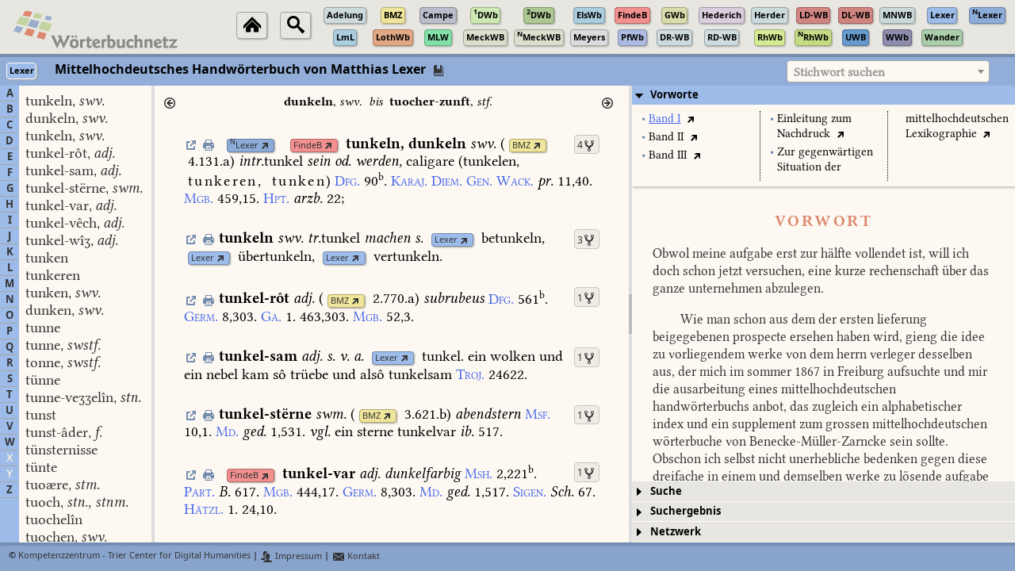

--- FILE ---
content_type: text/javascript
request_url: https://woerterbuchnetz.de/jquery/jquery.layout.js
body_size: 61811
content:
/**
 * @preserve
 * jquery.layout 1.4.4
 * $Date: 2014-11-29 08:00:00 (Sat, 29 November 2014) $
 * $Rev: 1.0404 $
 *
 * Copyright (c) 2014 Kevin Dalman (http://jquery-dev.com)
 * Based on work by Fabrizio Balliano (http://www.fabrizioballiano.net)
 *
 * Dual licensed under the GPL (http://www.gnu.org/licenses/gpl.html)
 * and MIT (http://www.opensource.org/licenses/mit-license.php) licenses.
 *
 * SEE: http://layout.jquery-dev.com/LICENSE.txt
 *
 * Changelog: http://layout.jquery-dev.com/changelog.cfm
 *
 * Docs: http://layout.jquery-dev.com/documentation.html
 * Tips: http://layout.jquery-dev.com/tips.html
 * Help: http://groups.google.com/group/jquery-ui-layout
 */

/* JavaDoc Info: http://code.google.com/closure/compiler/docs/js-for-compiler.html
 * {!Object}	non-nullable type (never NULL)
 * {?string}	nullable type (sometimes NULL) - default for {Object}
 * {number=}	optional parameter
 * {*}			ALL types
 */
/*	TODO for jQ 2.x 
 *	check $.fn.disableSelection - this is in jQuery UI 1.9.x
 */

// NOTE: For best readability, view with a fixed-width font and tabs equal to 4-chars

;(function ($) {

// alias Math methods - used a lot!
var	min		= Math.min
,	max		= Math.max
,	round	= Math.floor

,	isStr	=  function (v) { return $.type(v) === "string"; }

	/**
	 * @param {!Object}			Instance
	 * @param {Array.<string>}	a_fn
	 */
,	runPluginCallbacks = function (Instance, a_fn) {
		if ($.isArray(a_fn))
			for (var i=0, c=a_fn.length; i<c; i++) {
				var fn = a_fn[i];
				try {
					if (isStr(fn)) // 'name' of a function
						fn = eval(fn);
					if ($.isFunction(fn))
						g(fn)( Instance );
				} catch (ex) {}
			}
		function g (f) { return f; }; // compiler hack
	}
;

/*
 *	GENERIC $.layout METHODS - used by all layouts
 */
$.layout = {

	version:	"1.4.4"
,	revision:	1.0404 // eg: ver 1.4.4 = rev 1.0404 - major(n+).minor(nn)+patch(nn+)

	// $.layout.browser REPLACES $.browser
,	browser:	{} // set below

	// *PREDEFINED* EFFECTS & DEFAULTS 
	// MUST list effect here - OR MUST set an fxSettings option (can be an empty hash: {})
,	effects: {

	//	Pane Open/Close Animations
		slide: {
			all:	{ duration:  "fast"	} // eg: duration: 1000, easing: "easeOutBounce"
		,	north:	{ direction: "up"	}
		,	south:	{ direction: "down"	}
		,	east:	{ direction: "right"}
		,	west:	{ direction: "left"	}
		}
	,	drop: {
			all:	{ duration:  "slow"	}
		,	north:	{ direction: "up"	}
		,	south:	{ direction: "down"	}
		,	east:	{ direction: "right"}
		,	west:	{ direction: "left"	}
		}
	,	scale: {
			all:	{ duration:	"fast"	}
		}
	//	these are not recommended, but can be used
	,	blind:		{}
	,	clip:		{}
	,	explode:	{}
	,	fade:		{}
	,	fold:		{}
	,	puff:		{}

	//	Pane Resize Animations
	,	size: {
			all:	{ easing:	"swing"	}
		}
	}

	// INTERNAL CONFIG DATA - DO NOT CHANGE THIS!
,	config: {
		optionRootKeys:	"effects,panes,north,south,west,east,center".split(",")
	,	allPanes:		"north,south,west,east,center".split(",")
	,	borderPanes:	"north,south,west,east".split(",")
	,	oppositeEdge: {
			north:	"south"
		,	south:	"north"
		,	east: 	"west"
		,	west: 	"east"
		}
	//	offscreen data
	,	offscreenCSS:	{ left: "-99999px", right: "auto" } // used by hide/close if useOffscreenClose=true
	,	offscreenReset:	"offscreenReset" // key used for data
	//	CSS used in multiple places
	,	hidden:		{ visibility: "hidden" }
	,	visible:	{ visibility: "visible" }
	//	layout element settings
	,	resizers: {
			cssReq: {
				position: 	"absolute"
			,	padding: 	0
			,	margin: 	0
			,	fontSize:	"1px"
			,	textAlign:	"left"	// to counter-act "center" alignment!
			,	overflow: 	"hidden" // prevent toggler-button from overflowing
			//	SEE $.layout.defaults.zIndexes.resizer_normal
			}
		,	cssDemo: { // DEMO CSS - applied if: options.PANE.applyDemoStyles=true
				background: "#DDD"
			,	border:		"none"
			}
		}
	,	togglers: {
			cssReq: {
				position: 	"absolute"
			,	display: 	"block"
			,	padding: 	0
			,	margin: 	0
			,	overflow:	"hidden"
			,	textAlign:	"center"
			,	fontSize:	"1px"
			,	cursor: 	"pointer"
			,	zIndex: 	1
			}
		,	cssDemo: { // DEMO CSS - applied if: options.PANE.applyDemoStyles=true
				background: "#AAA"
			}
		}
	,	content: {
			cssReq: {
				position:	"relative" /* contain floated or positioned elements */
			}
		,	cssDemo: { // DEMO CSS - applied if: options.PANE.applyDemoStyles=true
				overflow:	"auto"
			,	padding:	"10px"
			}
		,	cssDemoPane: { // DEMO CSS - REMOVE scrolling from 'pane' when it has a content-div
				overflow:	"hidden"
			,	padding:	0
			}
		}
	,	panes: { // defaults for ALL panes - overridden by 'per-pane settings' below
			cssReq: {
				position: 	"absolute"
			,	margin:		0
			//	$.layout.defaults.zIndexes.pane_normal
			}
		,	cssDemo: { // DEMO CSS - applied if: options.PANE.applyDemoStyles=true
				padding:	"10px"
			,	background:	"#FFF"
			,	border:		"1px solid #BBB"
			,	overflow:	"auto"
			}
		}
	,	north: {
			side:			"top"
		,	sizeType:		"Height"
		,	dir:			"horz"
		,	cssReq: {
				top: 		0
			,	bottom: 	"auto"
			,	left: 		0
			,	right: 		0
			,	width: 		"auto"
			//	height: 	DYNAMIC
			}
		}
	,	south: {
			side:			"bottom"
		,	sizeType:		"Height"
		,	dir:			"horz"
		,	cssReq: {
				top: 		"auto"
			,	bottom: 	0
			,	left: 		0
			,	right: 		0
			,	width: 		"auto"
			//	height: 	DYNAMIC
			}
		}
	,	east: {
			side:			"right"
		,	sizeType:		"Width"
		,	dir:			"vert"
		,	cssReq: {
				left: 		"auto"
			,	right: 		0
			,	top: 		"auto" // DYNAMIC
			,	bottom: 	"auto" // DYNAMIC
			,	height: 	"auto"
			//	width: 		DYNAMIC
			}
		}
	,	west: {
			side:			"left"
		,	sizeType:		"Width"
		,	dir:			"vert"
		,	cssReq: {
				left: 		0
			,	right: 		"auto"
			,	top: 		"auto" // DYNAMIC
			,	bottom: 	"auto" // DYNAMIC
			,	height: 	"auto"
			//	width: 		DYNAMIC
			}
		}
	,	center: {
			dir:			"center"
		,	cssReq: {
				left: 		"auto" // DYNAMIC
			,	right: 		"auto" // DYNAMIC
			,	top: 		"auto" // DYNAMIC
			,	bottom: 	"auto" // DYNAMIC
			,	height: 	"auto"
			,	width: 		"auto"
			}
		}
	}

	// CALLBACK FUNCTION NAMESPACE - used to store reusable callback functions
,	callbacks: {}

,	getParentPaneElem: function (el) {
		// must pass either a container or pane element
		var $el = $(el)
		,	layout = $el.data("layout") || $el.data("parentLayout");
		if (layout) {
			var $cont = layout.container;
			// see if this container is directly-nested inside an outer-pane
			if ($cont.data("layoutPane")) return $cont;
			var $pane = $cont.closest("."+ $.layout.defaults.panes.paneClass);
			// if a pane was found, return it
			if ($pane.data("layoutPane")) return $pane;
		}
		return null;
	}

,	getParentPaneInstance: function (el) {
		// must pass either a container or pane element
		var $pane = $.layout.getParentPaneElem(el);
		return $pane ? $pane.data("layoutPane") : null;
	}

,	getParentLayoutInstance: function (el) {
		// must pass either a container or pane element
		var $pane = $.layout.getParentPaneElem(el);
		return $pane ? $pane.data("parentLayout") : null;
	}

,	getEventObject: function (evt) {
		return typeof evt === "object" && evt.stopPropagation ? evt : null;
	}
,	parsePaneName: function (evt_or_pane) {
		var evt = $.layout.getEventObject( evt_or_pane )
		,	pane = evt_or_pane;
		if (evt) {
			// ALWAYS stop propagation of events triggered in Layout!
			evt.stopPropagation();
			pane = $(this).data("layoutEdge");
		}
		if (pane && !/^(west|east|north|south|center)$/.test(pane)) {
			$.layout.msg('LAYOUT ERROR - Invalid pane-name: "'+ pane +'"');
			pane = "error";
		}
		return pane;
	}


	// LAYOUT-PLUGIN REGISTRATION
	// more plugins can added beyond this default list
,	plugins: {
		draggable:		!!$.fn.draggable // resizing
	,	effects: {
			core:		!!$.effects		// animimations (specific effects tested by initOptions)
		,	slide:		$.effects && ($.effects.slide || ($.effects.effect && $.effects.effect.slide)) // default effect
		}
	}

//	arrays of plugin or other methods to be triggered for events in *each layout* - will be passed 'Instance'
,	onCreate:	[]	// runs when layout is just starting to be created - right after options are set
,	onLoad:		[]	// runs after layout container and global events init, but before initPanes is called
,	onReady:	[]	// runs after initialization *completes* - ie, after initPanes completes successfully
,	onDestroy:	[]	// runs after layout is destroyed
,	onUnload:	[]	// runs after layout is destroyed OR when page unloads
,	afterOpen:	[]	// runs after setAsOpen() completes
,	afterClose:	[]	// runs after setAsClosed() completes

	/*
	 *	GENERIC UTILITY METHODS
	 */

	// calculate and return the scrollbar width, as an integer
,	scrollbarWidth:		function () { return window.scrollbarWidth  || $.layout.getScrollbarSize('width'); }
,	scrollbarHeight:	function () { return window.scrollbarHeight || $.layout.getScrollbarSize('height'); }
,	getScrollbarSize:	function (dim) {
		var $c	= $('<div style="position: absolute; top: -10000px; left: -10000px; width: 100px; height: 100px; border: 0; overflow: scroll;"></div>').appendTo("body")
		,	d	= { width: $c.outerWidth - $c[0].clientWidth, height: 100 - $c[0].clientHeight };
		$c.remove();
		window.scrollbarWidth	= d.width;
		window.scrollbarHeight	= d.height;
		return dim.match(/^(width|height)$/) ? d[dim] : d;
	}


,	disableTextSelection: function () {
		var $d	= $(document)
		,	s	= 'textSelectionDisabled'
		,	x	= 'textSelectionInitialized'
		;
		if ($.fn.disableSelection) {
			if (!$d.data(x)) // document hasn't been initialized yet
				$d.on('mouseup', $.layout.enableTextSelection ).data(x, true);
			if (!$d.data(s))
				$d.disableSelection().data(s, true);
		}
	}
,	enableTextSelection: function () {
		var $d	= $(document)
		,	s	= 'textSelectionDisabled';
		if ($.fn.enableSelection && $d.data(s))
			$d.enableSelection().data(s, false);
	}


	/**
	 * Returns hash container 'display' and 'visibility'
	 *
	 * @see	$.swap() - swaps CSS, runs callback, resets CSS
	 * @param  {!Object}		$E				jQuery element
	 * @param  {boolean=}	[force=false]	Run even if display != none
	 * @return {!Object}						Returns current style props, if applicable
	 */
,	showInvisibly: function ($E, force) {
		if ($E && $E.length && (force || $E.css("display") === "none")) { // only if not *already hidden*
			var s = $E[0].style
				// save ONLY the 'style' props because that is what we must restore
			,	CSS = { display: s.display || '', visibility: s.visibility || '' };
			// show element 'invisibly' so can be measured
			$E.css({ display: "block", visibility: "hidden" });
			return CSS;
		}
		return {};
	}

	/**
	 * Returns data for setting size of an element (container or a pane).
	 *
	 * @see  _create(), onWindowResize() for container, plus others for pane
	 * @return JSON  Returns a hash of all dimensions: top, bottom, left, right, outerWidth, innerHeight, etc
	 */
,	getElementDimensions: function ($E, inset) {
		var
		//	dimensions hash - start with current data IF passed
			d	= { css: {}, inset: {} }
		,	x	= d.css			// CSS hash
		,	i	= { bottom: 0 }	// TEMP insets (bottom = complier hack)
		,	N	= $.layout.cssNum
		,	R	= Math.round
		,	off = $E.offset()
		,	b, p, ei			// TEMP border, padding
		;
		d.offsetLeft = off.left;
		d.offsetTop  = off.top;

		if (!inset) inset = {}; // simplify logic below

		$.each("Left,Right,Top,Bottom".split(","), function (idx, e) { // e = edge
			b = x["border" + e] = $.layout.borderWidth($E, e);
			p = x["padding"+ e] = $.layout.cssNum($E, "padding"+e);
			ei = e.toLowerCase();
			d.inset[ei] = inset[ei] >= 0 ? inset[ei] : p; // any missing insetX value = paddingX
			i[ei] = d.inset[ei] + b; // total offset of content from outer side
		});

		x.width		= R($E.width());
		x.height	= R($E.height());
		x.top		= N($E,"top",true);
		x.bottom	= N($E,"bottom",true);
		x.left		= N($E,"left",true);
		x.right		= N($E,"right",true);

		d.outerWidth	= R($E.outerWidth());
		d.outerHeight	= R($E.outerHeight());
		// calc the TRUE inner-dimensions, even in quirks-mode!
		d.innerWidth	= max(0, d.outerWidth  - i.left - i.right);
		d.innerHeight	= max(0, d.outerHeight - i.top  - i.bottom);
		// layoutWidth/Height is used in calcs for manual resizing
		// layoutW/H only differs from innerW/H when in quirks-mode - then is like outerW/H
		d.layoutWidth	= R($E.innerWidth());
		d.layoutHeight	= R($E.innerHeight());

		//if ($E.prop('tagName') === 'BODY') { debugData( d, $E.prop('tagName') ); } // DEBUG

		//d.visible	= $E.is(":visible");// && x.width > 0 && x.height > 0;

		return d;
	}

,	getElementStyles: function ($E, list) {
		var
			CSS	= {}
		,	style	= $E[0].style
		,	props	= list.split(",")
		,	sides	= "Top,Bottom,Left,Right".split(",")
		,	attrs	= "Color,Style,Width".split(",")
		,	p, s, a, i, j, k
		;
		for (i=0; i < props.length; i++) {
			p = props[i];
			if (p.match(/(border|padding|margin)$/))
				for (j=0; j < 4; j++) {
					s = sides[j];
					if (p === "border")
						for (k=0; k < 3; k++) {
							a = attrs[k];
							CSS[p+s+a] = style[p+s+a];
						}
					else
						CSS[p+s] = style[p+s];
				}
			else
				CSS[p] = style[p];
		};
		return CSS
	}

	/**
	 * Return the innerWidth for the current browser/doctype
	 *
	 * @see  initPanes(), sizeMidPanes(), initHandles(), sizeHandles()
	 * @param  {Array.<Object>}	$E  Must pass a jQuery object - first element is processed
	 * @param  {number=}			outerWidth (optional) Can pass a width, allowing calculations BEFORE element is resized
	 * @return {number}			Returns the innerWidth of the elem by subtracting padding and borders
	 */
,	cssWidth: function ($E, outerWidth) {
		// a 'calculated' outerHeight can be passed so borders and/or padding are removed if needed
		if (outerWidth <= 0) return 0;

		var lb	= $.layout.browser
		,	bs	= !lb.boxModel ? "border-box" : lb.boxSizing ? $E.css("boxSizing") : "content-box"
		,	b	= $.layout.borderWidth
		,	n	= $.layout.cssNum
		,	W	= outerWidth
		;
		// strip border and/or padding from outerWidth to get CSS Width
		if (bs !== "border-box")
			W -= (b($E, "Left") + b($E, "Right"));
		if (bs === "content-box")
			W -= (n($E, "paddingLeft") + n($E, "paddingRight"));
		return max(0,W);
	}

	/**
	 * Return the innerHeight for the current browser/doctype
	 *
	 * @see  initPanes(), sizeMidPanes(), initHandles(), sizeHandles()
	 * @param  {Array.<Object>}	$E  Must pass a jQuery object - first element is processed
	 * @param  {number=}			outerHeight  (optional) Can pass a width, allowing calculations BEFORE element is resized
	 * @return {number}			Returns the innerHeight of the elem by subtracting padding and borders
	 */
,	cssHeight: function ($E, outerHeight) {
		// a 'calculated' outerHeight can be passed so borders and/or padding are removed if needed
		if (outerHeight <= 0) return 0;

		var lb	= $.layout.browser
		,	bs	= !lb.boxModel ? "border-box" : lb.boxSizing ? $E.css("boxSizing") : "content-box"
		,	b	= $.layout.borderWidth
		,	n	= $.layout.cssNum
		,	H	= outerHeight
		;
		// strip border and/or padding from outerHeight to get CSS Height
		if (bs !== "border-box")
			H -= (b($E, "Top") + b($E, "Bottom"));
		if (bs === "content-box")
			H -= (n($E, "paddingTop") + n($E, "paddingBottom"));
		return max(0,H);
	}

	/**
	 * Returns the 'current CSS numeric value' for a CSS property - 0 if property does not exist
	 *
	 * @see  Called by many methods
	 * @param {Array.<Object>}	$E					Must pass a jQuery object - first element is processed
	 * @param {string}			prop				The name of the CSS property, eg: top, width, etc.
	 * @param {boolean=}			[allowAuto=false]	true = return 'auto' if that is value; false = return 0
	 * @return {(string|number)}						Usually used to get an integer value for position (top, left) or size (height, width)
	 */
,	cssNum: function ($E, prop, allowAuto) {
		if (!$E.jquery) $E = $($E);
		var CSS = $.layout.showInvisibly($E)
		,	p	= $.css($E[0], prop, true)
		,	v	= allowAuto && p=="auto" ? p : Math.round(parseFloat(p) || 0);
		$E.css( CSS ); // RESET
		return v;
	}

,	borderWidth: function (el, side) {
		if (el.jquery) el = el[0];
		var b = "border"+ side.substr(0,1).toUpperCase() + side.substr(1); // left => Left
		return $.css(el, b+"Style", true) === "none" ? 0 : Math.round(parseFloat($.css(el, b+"Width", true)) || 0);
	}

	/**
	 * Mouse-tracking utility - FUTURE REFERENCE
	 *
	 * init: if (!window.mouse) {
	 *			window.mouse = { x: 0, y: 0 };
	 *			$(document).mousemove( $.layout.trackMouse );
	 *		}
	 *
	 * @param {Object}		evt
	 *
,	trackMouse: function (evt) {
		window.mouse = { x: evt.clientX, y: evt.clientY };
	}
	*/

	/**
	 * SUBROUTINE for preventPrematureSlideClose option
	 *
	 * @param {Object}		evt
	 * @param {Object=}		el
	 */
,	isMouseOverElem: function (evt, el) {
		var
			$E	= $(el || this)
		,	d	= $E.offset()
		,	T	= d.top
		,	L	= d.left
		,	R	= L + $E.outerWidth()
		,	B	= T + $E.outerHeight()
		,	x	= evt.pageX	// evt.clientX ?
		,	y	= evt.pageY	// evt.clientY ?
		;
		// if X & Y are < 0, probably means is over an open SELECT
		return ($.layout.browser.msie && x < 0 && y < 0) || ((x >= L && x <= R) && (y >= T && y <= B));
	}

	/**
	 * Message/Logging Utility
	 *
	 * @example $.layout.msg("My message");				// log text
	 * @example $.layout.msg("My message", true);		// alert text
	 * @example $.layout.msg({ foo: "bar" }, "Title");	// log hash-data, with custom title
	 * @example $.layout.msg({ foo: "bar" }, true, "Title", { sort: false }); -OR-
	 * @example $.layout.msg({ foo: "bar" }, "Title", { sort: false, display: true }); // alert hash-data
	 *
	 * @param {(Object|string)}			info			String message OR Hash/Array
	 * @param {(Boolean|string|Object)=}	[popup=false]	True means alert-box - can be skipped
	 * @param {(Object|string)=}			[debugTitle=""]	Title for Hash data - can be skipped
	 * @param {Object=}					[debugOpts]		Extra options for debug output
	 */
,	msg: function (info, popup, debugTitle, debugOpts) {
		if ($.isPlainObject(info) && window.debugData) {
			if (typeof popup === "string") {
				debugOpts	= debugTitle;
				debugTitle	= popup;
			}
			else if (typeof debugTitle === "object") {
				debugOpts	= debugTitle;
				debugTitle	= null;
			}
			var t = debugTitle || "log( <object> )"
			,	o = $.extend({ sort: false, returnHTML: false, display: false }, debugOpts);
			if (popup === true || o.display)
				debugData( info, t, o );
			else if (window.console)
				console.log(debugData( info, t, o ));
		}
		else if (popup)
			alert(info);
		else if (window.console)
			console.log(info);
		else {
			var id	= "#layoutLogger"
			,	$l = $(id);
			if (!$l.length)
				$l = createLog();
			$l.children("ul").append('<li style="padding: 4px 10px; margin: 0; border-top: 1px solid #CCC;">'+ info.replace(/\</g,"&lt;").replace(/\>/g,"&gt;") +'</li>');
		}

		function createLog () {
			var pos = $.support.fixedPosition ? 'fixed' : 'absolute'
			,	$e = $('<div id="layoutLogger" style="position: '+ pos +'; top: 5px; z-index: 999999; max-width: 25%; overflow: hidden; border: 1px solid #000; border-radius: 5px; background: #FBFBFB; box-shadow: 0 2px 10px rgba(0,0,0,0.3);">'
				+	'<div style="font-size: 13px; font-weight: bold; padding: 5px 10px; background: #F6F6F6; border-radius: 5px 5px 0 0; cursor: move;">'
				+	'<span style="float: right; padding-left: 7px; cursor: pointer;" title="Remove Console" onclick="$(this).closest(\'#layoutLogger\').remove()">X</span>Layout console.log</div>'
				+	'<ul style="font-size: 13px; font-weight: none; list-style: none; margin: 0; padding: 0 0 2px;"></ul>'
				+ '</div>'
				).appendTo("body");
			$e.css('left', $(window).width() - $e.outerWidth() - 5)
			if ($.ui.draggable) $e.draggable({ handle: ':first-child' });
			return $e;
		};
	}

};


/*
 *	$.layout.browser REPLACES removed $.browser, with extra data
 *	Parsing code here adapted from jQuery 1.8 $.browse
 */
(function(){
	var u = navigator.userAgent.toLowerCase()
	,	m = /(chrome)[ \/]([\w.]+)/.exec( u )
		||	/(webkit)[ \/]([\w.]+)/.exec( u )
		||	/(opera)(?:.*version|)[ \/]([\w.]+)/.exec( u )
		||	/(msie) ([\w.]+)/.exec( u )
		||	u.indexOf("compatible") < 0 && /(mozilla)(?:.*? rv:([\w.]+)|)/.exec( u )
		||	[]
	,	b = m[1] || ""
	,	v = m[2] || 0
	,	ie = b === "msie"
	,	cm = document.compatMode
	,	$s = $.support
	,	bs = $s.boxSizing !== undefined ? $s.boxSizing : $s.boxSizingReliable
	,	bm = !ie || !cm || cm === "CSS1Compat" || $s.boxModel || false
	,	lb = $.layout.browser = {
			version:	v
		,	safari:		b === "webkit"	// webkit (NOT chrome) = safari
		,	webkit:		b === "chrome"	// chrome = webkit
		,	msie:		ie
		,	isIE6:		ie && v == 6
			// ONLY IE reverts to old box-model - Note that compatMode was deprecated as of IE8
		,	boxModel:	bm
		,	boxSizing:	!!(typeof bs === "function" ? bs() : bs)
		};
	;
	if (b) lb[b] = true; // set CURRENT browser
	/*	OLD versions of jQuery only set $.support.boxModel after page is loaded
	 *	so if this is IE, use support.boxModel to test for quirks-mode (ONLY IE changes boxModel) */
	if (!bm && !cm) $(function(){ lb.boxModel = $s.boxModel; });
})();


// DEFAULT OPTIONS
$.layout.defaults = {
/*
 *	LAYOUT & LAYOUT-CONTAINER OPTIONS
 *	- none of these options are applicable to individual panes
 */
	name:						""			// Not required, but useful for buttons and used for the state-cookie
,	containerClass:				"ui-layout-container" // layout-container element
,	inset:						null		// custom container-inset values (override padding)
,	scrollToBookmarkOnLoad:		true		// after creating a layout, scroll to bookmark in URL (.../page.htm#myBookmark)
,	resizeWithWindow:			true		// bind thisLayout.resizeAll() to the window.resize event
,	resizeWithWindowDelay:		200			// delay calling resizeAll because makes window resizing very jerky
,	resizeWithWindowMaxDelay:	0			// 0 = none - force resize every XX ms while window is being resized
,	maskPanesEarly:				false		// true = create pane-masks on resizer.mouseDown instead of waiting for resizer.dragstart
,	onresizeall_start:			null		// CALLBACK when resizeAll() STARTS	- NOT pane-specific
,	onresizeall_end:			null		// CALLBACK when resizeAll() ENDS	- NOT pane-specific
,	onload_start:				null		// CALLBACK when Layout inits - after options initialized, but before elements
,	onload_end:					null		// CALLBACK when Layout inits - after EVERYTHING has been initialized
,	onunload_start:				null		// CALLBACK when Layout is destroyed OR onWindowUnload
,	onunload_end:				null		// CALLBACK when Layout is destroyed OR onWindowUnload
,	initPanes:					true		// false = DO NOT initialize the panes onLoad - will init later
,	showErrorMessages:			true		// enables fatal error messages to warn developers of common errors
,	showDebugMessages:			false		// display console-and-alert debug msgs - IF this Layout version _has_ debugging code!
//	Changing this zIndex value will cause other zIndex values to automatically change
,	zIndex:						null		// the PANE zIndex - resizers and masks will be +1
//	DO NOT CHANGE the zIndex values below unless you clearly understand their relationships
,	zIndexes: {								// set _default_ z-index values here...
		pane_normal:			0			// normal z-index for panes
	,	content_mask:			1			// applied to overlays used to mask content INSIDE panes during resizing
	,	resizer_normal:			2			// normal z-index for resizer-bars
	,	pane_sliding:			100			// applied to *BOTH* the pane and its resizer when a pane is 'slid open'
	,	pane_animate:			1000		// applied to the pane when being animated - not applied to the resizer
	,	resizer_drag:			10000		// applied to the CLONED resizer-bar when being 'dragged'
	}
,	errors: {
		pane:					"pane"		// description of "layout pane element" - used only in error messages
	,	selector:				"selector"	// description of "jQuery-selector" - used only in error messages
	,	addButtonError:			"Error Adding Button\nInvalid "
	,	containerMissing:		"UI Layout Initialization Error\nThe specified layout-container does not exist."
	,	centerPaneMissing:		"UI Layout Initialization Error\nThe center-pane element does not exist.\nThe center-pane is a required element."
	,	noContainerHeight:		"UI Layout Initialization Warning\nThe layout-container \"CONTAINER\" has no height.\nTherefore the layout is 0-height and hence 'invisible'!"
	,	callbackError:			"UI Layout Callback Error\nThe EVENT callback is not a valid function."
	}
/*
 *	PANE DEFAULT SETTINGS
 *	- settings under the 'panes' key become the default settings for *all panes*
 *	- ALL pane-options can also be set specifically for each panes, which will override these 'default values'
 */
,	panes: { // default options for 'all panes' - will be overridden by 'per-pane settings'
		applyDemoStyles: 		false		// NOTE: renamed from applyDefaultStyles for clarity
	,	closable:				true		// pane can open & close
	,	resizable:				true		// when open, pane can be resized 
	,	slidable:				true		// when closed, pane can 'slide open' over other panes - closes on mouse-out
	,	initClosed:				false		// true = init pane as 'closed'
	,	initHidden: 			false 		// true = init pane as 'hidden' - no resizer-bar/spacing
	//	SELECTORS
	//,	paneSelector:			""			// MUST be pane-specific - jQuery selector for pane
	,	contentSelector:		".ui-layout-content" // INNER div/element to auto-size so only it scrolls, not the entire pane!
	,	contentIgnoreSelector:	".ui-layout-ignore"	// element(s) to 'ignore' when measuring 'content'
	,	findNestedContent:		false		// true = $P.find(contentSelector), false = $P.children(contentSelector)
	//	GENERIC ROOT-CLASSES - for auto-generated classNames
	,	paneClass:				"ui-layout-pane"	// Layout Pane
	,	resizerClass:			"ui-layout-resizer"	// Resizer Bar
	,	togglerClass:			"ui-layout-toggler"	// Toggler Button
	,	buttonClass:			"ui-layout-button"	// CUSTOM Buttons	- eg: '[ui-layout-button]-toggle/-open/-close/-pin'
	//	ELEMENT SIZE & SPACING
	//,	size:					100			// MUST be pane-specific -initial size of pane
	,	minSize:				0			// when manually resizing a pane
	,	maxSize:				0			// ditto, 0 = no limit
	,	spacing_open:			6			// space between pane and adjacent panes - when pane is 'open'
	,	spacing_closed:			6			// ditto - when pane is 'closed'
	,	togglerLength_open:		50			// Length = WIDTH of toggler button on north/south sides - HEIGHT on east/west sides
	,	togglerLength_closed: 	50			// 100% OR -1 means 'full height/width of resizer bar' - 0 means 'hidden'
	,	togglerAlign_open:		"center"	// top/left, bottom/right, center, OR...
	,	togglerAlign_closed:	"center"	// 1 => nn = offset from top/left, -1 => -nn == offset from bottom/right
	,	togglerContent_open:	""			// text or HTML to put INSIDE the toggler
	,	togglerContent_closed:	""			// ditto
	//	RESIZING OPTIONS
	,	resizerDblClickToggle:	true		// 
	,	autoResize:				true		// IF size is 'auto' or a percentage, then recalc 'pixel size' whenever the layout resizes
	,	autoReopen:				true		// IF a pane was auto-closed due to noRoom, reopen it when there is room? False = leave it closed
	,	resizerDragOpacity:		1			// option for ui.draggable
	//,	resizerCursor:			""			// MUST be pane-specific - cursor when over resizer-bar
	,	maskContents:			false		// true = add DIV-mask over-or-inside this pane so can 'drag' over IFRAMES
	,	maskObjects:			false		// true = add IFRAME-mask over-or-inside this pane to cover objects/applets - content-mask will overlay this mask
	,	maskZindex:				null		// will override zIndexes.content_mask if specified - not applicable to iframe-panes
	,	resizingGrid:			false		// grid size that the resizers will snap-to during resizing, eg: [20,20]
	,	livePaneResizing:		false		// true = LIVE Resizing as resizer is dragged
	,	liveContentResizing:	false		// true = re-measure header/footer heights as resizer is dragged
	,	liveResizingTolerance:	1			// how many px change before pane resizes, to control performance
	//	SLIDING OPTIONS
	,	sliderCursor:			"pointer"	// cursor when resizer-bar will trigger 'sliding'
	,	slideTrigger_open:		"click"		// click, dblclick, mouseenter
	,	slideTrigger_close:		"mouseleave"// click, mouseleave
	,	slideDelay_open:		300			// applies only for mouseenter event - 0 = instant open
	,	slideDelay_close:		300			// applies only for mouseleave event (300ms is the minimum!)
	,	hideTogglerOnSlide:		false		// when pane is slid-open, should the toggler show?
	,	preventQuickSlideClose:	$.layout.browser.webkit // Chrome triggers slideClosed as it is opening
	,	preventPrematureSlideClose: false	// handle incorrect mouseleave trigger, like when over a SELECT-list in IE
	//	PANE-SPECIFIC TIPS & MESSAGES
	,	tips: {
			Open:				"Open"		// eg: "Open Pane"
		,	Close:				"Close"
		,	Resize:				"Resize"
		,	Slide:				"Slide Open"
		,	Pin:				"Pin"
		,	Unpin:				"Un-Pin"
		,	noRoomToOpen:		"Not enough room to show this panel."	// alert if user tries to open a pane that cannot
		,	minSizeWarning:		"Panel has reached its minimum size"	// displays in browser statusbar
		,	maxSizeWarning:		"Panel has reached its maximum size"	// ditto
		}
	//	HOT-KEYS & MISC
	,	showOverflowOnHover:	false		// will bind allowOverflow() utility to pane.onMouseOver
	,	enableCursorHotkey:		true		// enabled 'cursor' hotkeys
	//,	customHotkey:			""			// MUST be pane-specific - EITHER a charCode OR a character
	,	customHotkeyModifier:	"SHIFT"		// either 'SHIFT', 'CTRL' or 'CTRL+SHIFT' - NOT 'ALT'
	//	PANE ANIMATION
	//	NOTE: fxSss_open, fxSss_close & fxSss_size options (eg: fxName_open) are auto-generated if not passed
	,	fxName:					"slide" 	// ('none' or blank), slide, drop, scale -- only relevant to 'open' & 'close', NOT 'size'
	,	fxSpeed:				null		// slow, normal, fast, 200, nnn - if passed, will OVERRIDE fxSettings.duration
	,	fxSettings:				{}			// can be passed, eg: { easing: "easeOutBounce", duration: 1500 }
	,	fxOpacityFix:			true		// tries to fix opacity in IE to restore anti-aliasing after animation
	,	animatePaneSizing:		false		// true = animate resizing after dragging resizer-bar OR sizePane() is called
	/*  NOTE: Action-specific FX options are auto-generated from the options above if not specifically set:
		fxName_open:			"slide"		// 'Open' pane animation
		fnName_close:			"slide"		// 'Close' pane animation
		fxName_size:			"slide"		// 'Size' pane animation - when animatePaneSizing = true
		fxSpeed_open:			null
		fxSpeed_close:			null
		fxSpeed_size:			null
		fxSettings_open:		{}
		fxSettings_close:		{}
		fxSettings_size:		{}
	*/
	//	CHILD/NESTED LAYOUTS
	,	children:				null		// Layout-options for nested/child layout - even {} is valid as options
	,	containerSelector:		''			// if child is NOT 'directly nested', a selector to find it/them (can have more than one child layout!)
	,	initChildren:			true		// true = child layout will be created as soon as _this_ layout completes initialization
	,	destroyChildren:		true		// true = destroy child-layout if this pane is destroyed
	,	resizeChildren:			true		// true = trigger child-layout.resizeAll() when this pane is resized
	//	EVENT TRIGGERING
	,	triggerEventsOnLoad:	false		// true = trigger onopen OR onclose callbacks when layout initializes
	,	triggerEventsDuringLiveResize: true	// true = trigger onresize callback REPEATEDLY if livePaneResizing==true
	//	PANE CALLBACKS
	,	onshow_start:			null		// CALLBACK when pane STARTS to Show	- BEFORE onopen/onhide_start
	,	onshow_end:				null		// CALLBACK when pane ENDS being Shown	- AFTER  onopen/onhide_end
	,	onhide_start:			null		// CALLBACK when pane STARTS to Close	- BEFORE onclose_start
	,	onhide_end:				null		// CALLBACK when pane ENDS being Closed	- AFTER  onclose_end
	,	onopen_start:			null		// CALLBACK when pane STARTS to Open
	,	onopen_end:				null		// CALLBACK when pane ENDS being Opened
	,	onclose_start:			null		// CALLBACK when pane STARTS to Close
	,	onclose_end:			null		// CALLBACK when pane ENDS being Closed
	,	onresize_start:			null		// CALLBACK when pane STARTS being Resized ***FOR ANY REASON***
	,	onresize_end:			null		// CALLBACK when pane ENDS being Resized ***FOR ANY REASON***
	,	onsizecontent_start:	null		// CALLBACK when sizing of content-element STARTS
	,	onsizecontent_end:		null		// CALLBACK when sizing of content-element ENDS
	,	onswap_start:			null		// CALLBACK when pane STARTS to Swap
	,	onswap_end:				null		// CALLBACK when pane ENDS being Swapped
	,	ondrag_start:			null		// CALLBACK when pane STARTS being ***MANUALLY*** Resized
	,	ondrag_end:				null		// CALLBACK when pane ENDS being ***MANUALLY*** Resized
	}
/*
 *	PANE-SPECIFIC SETTINGS
 *	- options listed below MUST be specified per-pane - they CANNOT be set under 'panes'
 *	- all options under the 'panes' key can also be set specifically for any pane
 *	- most options under the 'panes' key apply only to 'border-panes' - NOT the the center-pane
 */
,	north: {
		paneSelector:			".ui-layout-north"
	,	size:					"auto"		// eg: "auto", "30%", .30, 200
	,	resizerCursor:			"n-resize"	// custom = url(myCursor.cur)
	,	customHotkey:			""			// EITHER a charCode (43) OR a character ("o")
	}
,	south: {
		paneSelector:			".ui-layout-south"
	,	size:					"auto"
	,	resizerCursor:			"s-resize"
	,	customHotkey:			""
	}
,	east: {
		paneSelector:			".ui-layout-east"
	,	size:					200
	,	resizerCursor:			"e-resize"
	,	customHotkey:			""
	}
,	west: {
		paneSelector:			".ui-layout-west"
	,	size:					200
	,	resizerCursor:			"w-resize"
	,	customHotkey:			""
	}
,	center: {
		paneSelector:			".ui-layout-center"
	,	minWidth:				0
	,	minHeight:				0
	}
};

$.layout.optionsMap = {
	// layout/global options - NOT pane-options
	layout: ("name,instanceKey,stateManagement,effects,inset,zIndexes,errors,"
	+	"zIndex,scrollToBookmarkOnLoad,showErrorMessages,maskPanesEarly,"
	+	"outset,resizeWithWindow,resizeWithWindowDelay,resizeWithWindowMaxDelay,"
	+	"onresizeall,onresizeall_start,onresizeall_end,onload,onload_start,onload_end,onunload,onunload_start,onunload_end").split(",")
//	borderPanes: [ ALL options that are NOT specified as 'layout' ]
	// default.panes options that apply to the center-pane (most options apply _only_ to border-panes)
,	center: ("paneClass,contentSelector,contentIgnoreSelector,findNestedContent,applyDemoStyles,triggerEventsOnLoad,"
	+	"showOverflowOnHover,maskContents,maskObjects,liveContentResizing,"
	+	"containerSelector,children,initChildren,resizeChildren,destroyChildren,"
	+	"onresize,onresize_start,onresize_end,onsizecontent,onsizecontent_start,onsizecontent_end").split(",")
	// options that MUST be specifically set 'per-pane' - CANNOT set in the panes (defaults) key
,	noDefault: ("paneSelector,resizerCursor,customHotkey").split(",")
};

/**
 * Processes options passed in converts flat-format data into subkey (JSON) format
 * In flat-format, subkeys are _currently_ separated with 2 underscores, like north__optName
 * Plugins may also call this method so they can transform their own data
 *
 * @param  {!Object}	hash			Data/options passed by user - may be a single level or nested levels
 * @param  {boolean=}	[addKeys=false]	Should the primary layout.options keys be added if they do not exist?
 * @return {Object}						Returns hash of minWidth & minHeight
 */
$.layout.transformData = function (hash, addKeys) {
	var	json = addKeys ? { panes: {}, center: {} } : {} // init return object
	,	branch, optKey, keys, key, val, i, c;

	if (typeof hash !== "object") return json; // no options passed

	// convert all 'flat-keys' to 'sub-key' format
	for (optKey in hash) {
		branch	= json;
		val		= hash[ optKey ];
		keys	= optKey.split("__"); // eg: west__size or north__fxSettings__duration
		c		= keys.length - 1;
		// convert underscore-delimited to subkeys
		for (i=0; i <= c; i++) {
			key = keys[i];
			if (i === c) {	// last key = value
				if ($.isPlainObject( val ))
					branch[key] = $.layout.transformData( val ); // RECURSE
				else
					branch[key] = val;
			}
			else {
				if (!branch[key])
					branch[key] = {}; // create the subkey
				// recurse to sub-key for next loop - if not done
				branch = branch[key];
			}
		}
	}
	return json;
};

// INTERNAL CONFIG DATA - DO NOT CHANGE THIS!
$.layout.backwardCompatibility = {
	// data used by renameOldOptions()
	map: {
	//	OLD Option Name:			NEW Option Name
		applyDefaultStyles:			"applyDemoStyles"
	//	CHILD/NESTED LAYOUTS
	,	childOptions:				"children"
	,	initChildLayout:			"initChildren"
	,	destroyChildLayout:			"destroyChildren"
	,	resizeChildLayout:			"resizeChildren"
	,	resizeNestedLayout:			"resizeChildren"
	//	MISC Options
	,	resizeWhileDragging:		"livePaneResizing"
	,	resizeContentWhileDragging:	"liveContentResizing"
	,	triggerEventsWhileDragging:	"triggerEventsDuringLiveResize"
	,	maskIframesOnResize:		"maskContents"
	//	STATE MANAGEMENT
	,	useStateCookie:				"stateManagement.enabled"
	,	"cookie.autoLoad":			"stateManagement.autoLoad"
	,	"cookie.autoSave":			"stateManagement.autoSave"
	,	"cookie.keys":				"stateManagement.stateKeys"
	,	"cookie.name":				"stateManagement.cookie.name"
	,	"cookie.domain":			"stateManagement.cookie.domain"
	,	"cookie.path":				"stateManagement.cookie.path"
	,	"cookie.expires":			"stateManagement.cookie.expires"
	,	"cookie.secure":			"stateManagement.cookie.secure"
	//	OLD Language options
	,	noRoomToOpenTip:			"tips.noRoomToOpen"
	,	togglerTip_open:			"tips.Close"	// open   = Close
	,	togglerTip_closed:			"tips.Open"		// closed = Open
	,	resizerTip:					"tips.Resize"
	,	sliderTip:					"tips.Slide"
	}

/**
* @param {Object}	opts
*/
,	renameOptions: function (opts) {
		var map = $.layout.backwardCompatibility.map
		,	oldData, newData, value
		;
		for (var itemPath in map) {
			oldData	= getBranch( itemPath );
			value	= oldData.branch[ oldData.key ];
			if (value !== undefined) {
				newData = getBranch( map[itemPath], true );
				newData.branch[ newData.key ] = value;
				delete oldData.branch[ oldData.key ];
			}
		}

		/**
		 * @param {string}	path
		 * @param {boolean=}	[create=false]	Create path if does not exist
		 */
		function getBranch (path, create) {
			var a = path.split(".") // split keys into array
			,	c = a.length - 1
			,	D = { branch: opts, key: a[c] } // init branch at top & set key (last item)
			,	i = 0, k, undef;
			for (; i<c; i++) { // skip the last key (data)
				k = a[i];
				if (D.branch[ k ] == undefined) { // child-key does not exist
					if (create) {
						D.branch = D.branch[ k ] = {}; // create child-branch
					}
					else // can't go any farther
						D.branch = {}; // branch is undefined
				}
				else
					D.branch = D.branch[ k ]; // get child-branch
			}
			return D;
		};
	}

/**
* @param {Object}	opts
*/
,	renameAllOptions: function (opts) {
		var ren = $.layout.backwardCompatibility.renameOptions;
		// rename root (layout) options
		ren( opts );
		// rename 'defaults' to 'panes'
		if (opts.defaults) {
			if (typeof opts.panes !== "object")
				opts.panes = {};
			$.extend(true, opts.panes, opts.defaults);
			delete opts.defaults;
		}
		// rename options in the the options.panes key
		if (opts.panes) ren( opts.panes );
		// rename options inside *each pane key*, eg: options.west
		$.each($.layout.config.allPanes, function (i, pane) {
			if (opts[pane]) ren( opts[pane] );
		});	
		return opts;
	}
};




/*	============================================================
 *	BEGIN WIDGET: $( selector ).layout( {options} );
 *	============================================================
 */
$.fn.layout = function (opts) {
	var

	// local aliases to global data
	browser	= $.layout.browser
,	_c		= $.layout.config

	// local aliases to utlity methods
,	cssW	= $.layout.cssWidth
,	cssH	= $.layout.cssHeight
,	elDims	= $.layout.getElementDimensions
,	styles	= $.layout.getElementStyles
,	evtObj	= $.layout.getEventObject
,	evtPane	= $.layout.parsePaneName

/**
 * options - populated by initOptions()
 */
,	options = $.extend(true, {}, $.layout.defaults)
,	effects	= options.effects = $.extend(true, {}, $.layout.effects)

/**
 * layout-state object
 */
,	state = {
		// generate unique ID to use for event.namespace so can unbind only events added by 'this layout'
		id:				"layout"+ $.now()	// code uses alias: sID
	,	initialized:	false
	,	paneResizing:	false
	,	panesSliding:	{}
	,	container:	{ 	// list all keys referenced in code to avoid compiler error msgs
			innerWidth:		0
		,	innerHeight:	0
		,	outerWidth:		0
		,	outerHeight:	0
		,	layoutWidth:	0
		,	layoutHeight:	0
		}
	,	north:		{ childIdx: 0 }
	,	south:		{ childIdx: 0 }
	,	east:		{ childIdx: 0 }
	,	west:		{ childIdx: 0 }
	,	center:		{ childIdx: 0 }
	}

/**
 * parent/child-layout pointers
 */
//,	hasParentLayout	= false	- exists ONLY inside Instance so can be set externally
,	children = {
		north:		null
	,	south:		null
	,	east:		null
	,	west:		null
	,	center:		null
	}

/*
 * ###########################
 *  INTERNAL HELPER FUNCTIONS
 * ###########################
 */

	/**
	 * Manages all internal timers
	 */
,	timer = {
		data:	{}
	,	set:	function (s, fn, ms) { timer.clear(s); timer.data[s] = setTimeout(fn, ms); }
	,	clear:	function (s) { var t=timer.data; if (t[s]) {clearTimeout(t[s]); delete t[s];} }
	}

	/**
	 * Alert or console.log a message - IF option is enabled.
	 *
	 * @param {(string|!Object)}	msg				Message (or debug-data) to display
	 * @param {boolean=}			[popup=false]	True by default, means 'alert', false means use console.log
	 * @param {boolean=}			[debug=false]	True means is a widget debugging message
	 */
,	_log = function (msg, popup, debug) {
		var o = options;
		if ((o.showErrorMessages && !debug) || (debug && o.showDebugMessages))
			$.layout.msg( o.name +' / '+ msg, (popup !== false) );
		return false;
	}

	/**
	 * Executes a Callback function after a trigger event, like resize, open or close
	 *
	 * @param {string}				evtName					Name of the layout callback, eg "onresize_start"
	 * @param {(string|boolean)=}	[pane=""]				This is passed only so we can pass the 'pane object' to the callback
	 * @param {(string|boolean)=}	[skipBoundEvents=false]	True = do not run events bound to the elements - only the callbacks set in options
	 */
,	_runCallbacks = function (evtName, pane, skipBoundEvents) {
		var	hasPane	= pane && isStr(pane)
		,	s		= hasPane ? state[pane] : state
		,	o		= hasPane ? options[pane] : options
		,	lName	= options.name
			// names like onopen and onopen_end separate are interchangeable in options...
		,	lng		= evtName + (evtName.match(/_/) ? "" : "_end")
		,	shrt	= lng.match(/_end$/) ? lng.substr(0, lng.length - 4) : ""
		,	fn		= o[lng] || o[shrt]
		,	retVal	= "NC" // NC = No Callback
		,	args	= []
		,	$P		= hasPane ? $Ps[pane] : 0
		;
		if (hasPane && !$P) // a pane is specified, but does not exist!
			return retVal;
		if ( !hasPane && $.type(pane) === "boolean" ) {
			skipBoundEvents = pane; // allow pane param to be skipped for Layout callback
			pane = "";
		}

		// first trigger the callback set in the options
		if (fn) {
			try {
				// convert function name (string) to function object
				if (isStr( fn )) {
					if (fn.match(/,/)) {
						// function name cannot contain a comma, 
						// so must be a function name AND a parameter to pass
						args = fn.split(",")
						,	fn = eval(args[0]);
					}
					else // just the name of an external function?
						fn = eval(fn);
				}
				// execute the callback, if exists
				if ($.isFunction( fn )) {
					if (args.length)
						retVal = g(fn)(args[1]); // pass the argument parsed from 'list'
					else if ( hasPane )
						// pass data: pane-name, pane-element, pane-state, pane-options, and layout-name
						retVal = g(fn)( pane, $Ps[pane], s, o, lName );
					else // must be a layout/container callback - pass suitable info
						retVal = g(fn)( Instance, s, o, lName );
				}
			}
			catch (ex) {
				_log( options.errors.callbackError.replace(/EVENT/, $.trim((pane || "") +" "+ lng)), false );
				if ($.type(ex) === "string" && string.length)
					_log("Exception:  "+ ex, false );
			}
		}

		// trigger additional events bound directly to the pane
		if (!skipBoundEvents && retVal !== false) {
			if ( hasPane ) { // PANE events can be bound to each pane-elements
				o	= options[pane];
				s	= state[pane];
				$P.triggerHandler("layoutpane"+ lng, [ pane, $P, s, o, lName ]);
				if (shrt)
					$P.triggerHandler("layoutpane"+ shrt, [ pane, $P, s, o, lName ]);
			}
			else { // LAYOUT events can be bound to the container-element
				$N.triggerHandler("layout"+ lng, [ Instance, s, o, lName ]);
				if (shrt)
					$N.triggerHandler("layout"+ shrt, [ Instance, s, o, lName ]);
			}
		}

		// ALWAYS resizeChildren after an onresize_end event - even during initialization
		// IGNORE onsizecontent_end event because causes child-layouts to resize TWICE
		if (hasPane && evtName === "onresize_end") // BAD: || evtName === "onsizecontent_end"
			resizeChildren(pane+"", true); // compiler hack -force string

		return retVal;

		function g (f) { return f; }; // compiler hack
	}


	/**
	 * cure iframe display issues in IE & other browsers
	 */
,	_fixIframe = function (pane) {
		if (browser.mozilla) return; // skip FireFox - it auto-refreshes iframes onShow
		var $P = $Ps[pane];
		// if the 'pane' is an iframe, do it
		if (state[pane].tagName === "IFRAME")
			$P.css(_c.hidden).css(_c.visible); 
		else // ditto for any iframes INSIDE the pane
			$P.find('IFRAME').css(_c.hidden).css(_c.visible);
	}

	/**
	 * @param  {string}		pane		Can accept ONLY a 'pane' (east, west, etc)
	 * @param  {number=}		outerSize	(optional) Can pass a width, allowing calculations BEFORE element is resized
	 * @return {number}		Returns the innerHeight/Width of el by subtracting padding and borders
	 */
,	cssSize = function (pane, outerSize) {
		var fn = _c[pane].dir=="horz" ? cssH : cssW;
		return fn($Ps[pane], outerSize);
	}

	/**
	 * @param  {string}		pane		Can accept ONLY a 'pane' (east, west, etc)
	 * @return {Object}		Returns hash of minWidth & minHeight
	 */
,	cssMinDims = function (pane) {
		// minWidth/Height means CSS width/height = 1px
		var	$P	= $Ps[pane]
		,	dir	= _c[pane].dir
		,	d	= {
				minWidth:	1001 - cssW($P, 1000)
			,	minHeight:	1001 - cssH($P, 1000)
			}
		;
		if (dir === "horz") d.minSize = d.minHeight;
		if (dir === "vert") d.minSize = d.minWidth;
		return d;
	}

	// TODO: see if these methods can be made more useful...
	// TODO: *maybe* return cssW/H from these so caller can use this info

	/**
	 * @param {(string|!Object)}		el
	 * @param {number=}				outerWidth
	 * @param {boolean=}				[autoHide=false]
	 */
,	setOuterWidth = function (el, outerWidth, autoHide) {
		var $E = el, w;
		if (isStr(el)) $E = $Ps[el]; // west
		else if (!el.jquery) $E = $(el);
		w = cssW($E, outerWidth);
		$E.css({ width: w });
		if (w > 0) {
			if (autoHide && $E.data('autoHidden') && $E.innerHeight() > 0) {
				$E.show().data('autoHidden', false);
				if (!browser.mozilla) // FireFox refreshes iframes - IE does not
					// make hidden, then visible to 'refresh' display after animation
					$E.css(_c.hidden).css(_c.visible);
			}
		}
		else if (autoHide && !$E.data('autoHidden'))
			$E.hide().data('autoHidden', true);
	}

	/**
	 * @param {(string|!Object)}		el
	 * @param {number=}				outerHeight
	 * @param {boolean=}				[autoHide=false]
	 */
,	setOuterHeight = function (el, outerHeight, autoHide) {
		var $E = el, h;
		if (isStr(el)) $E = $Ps[el]; // west
		else if (!el.jquery) $E = $(el);
		h = cssH($E, outerHeight);
		$E.css({ height: h, visibility: "visible" }); // may have been 'hidden' by sizeContent
		if (h > 0 && $E.innerWidth() > 0) {
			if (autoHide && $E.data('autoHidden')) {
				$E.show().data('autoHidden', false);
				if (!browser.mozilla) // FireFox refreshes iframes - IE does not
					$E.css(_c.hidden).css(_c.visible);
			}
		}
		else if (autoHide && !$E.data('autoHidden'))
			$E.hide().data('autoHidden', true);
	}


	/**
	 * Converts any 'size' params to a pixel/integer size, if not already
	 * If 'auto' or a decimal/percentage is passed as 'size', a pixel-size is calculated
	 *
	/**
	 * @param  {string}				pane
	 * @param  {(string|number)=}	size
	 * @param  {string=}				[dir]
	 * @return {number}
	 */
,	_parseSize = function (pane, size, dir) {
		if (!dir) dir = _c[pane].dir;

		if (isStr(size) && size.match(/%/))
			size = (size === '100%') ? -1 : parseInt(size, 10) / 100; // convert % to decimal

		if (size === 0)
			return 0;
		else if (size >= 1)
			return parseInt(size, 10);

		var o = options, avail = 0;
		if (dir=="horz") // north or south or center.minHeight
			avail = sC.innerHeight - ($Ps.north ? o.north.spacing_open : 0) - ($Ps.south ? o.south.spacing_open : 0);
		else if (dir=="vert") // east or west or center.minWidth
			avail = sC.innerWidth - ($Ps.west ? o.west.spacing_open : 0) - ($Ps.east ? o.east.spacing_open : 0);

		if (size === -1) // -1 == 100%
			return avail;
		else if (size > 0) // percentage, eg: .25
			return round(avail * size);
		else if (pane=="center")
			return 0;
		else { // size < 0 || size=='auto' || size==Missing || size==Invalid
			// auto-size the pane
			var	dim	= (dir === "horz" ? "height" : "width")
			,	$P	= $Ps[pane]
			,	$C	= dim === 'height' ? $Cs[pane] : false
			,	vis	= $.layout.showInvisibly($P) // show pane invisibly if hidden
			,	szP	= $P.css(dim) // SAVE current pane size
			,	szC	= $C ? $C.css(dim) : 0 // SAVE current content size
			;
			$P.css(dim, "auto");
			if ($C) $C.css(dim, "auto");
			size = (dim === "height") ? $P.outerHeight() : $P.outerWidth(); // MEASURE
			$P.css(dim, szP).css(vis); // RESET size & visibility
			if ($C) $C.css(dim, szC);
			return size;
		}
	}

	/**
	 * Calculates current 'size' (outer-width or outer-height) of a border-pane - optionally with 'pane-spacing' added
	 *
	 * @param  {(string|!Object)}	pane
	 * @param  {boolean=}			[inclSpace=false]
	 * @return {number}				Returns EITHER Width for east/west panes OR Height for north/south panes
	 */
,	getPaneSize = function (pane, inclSpace) {
		var 
			$P	= $Ps[pane]
		,	o	= options[pane]
		,	s	= state[pane]
		,	oSp	= (inclSpace ? o.spacing_open : 0)
		,	cSp	= (inclSpace ? o.spacing_closed : 0)
		;
		if (!$P || s.isHidden)
			return 0;
		else if (s.isClosed || (s.isSliding && inclSpace))
			return cSp;
		else if (_c[pane].dir === "horz")
			return $P.outerHeight() + oSp;
		else // dir === "vert"
			return $P.outerWidth() + oSp;
	}

	/**
	 * Calculate min/max pane dimensions and limits for resizing
	 *
	 * @param  {string}		pane
	 * @param  {boolean=}	[slide=false]
	 */
,	setSizeLimits = function (pane, slide) {
		if (!isInitialized()) return;
		var 
			o				= options[pane]
		,	s				= state[pane]
		,	c				= _c[pane]
		,	dir				= c.dir
		,	type			= c.sizeType.toLowerCase()
		,	isSliding		= (slide != undefined ? slide : s.isSliding) // only open() passes 'slide' param
		,	$P				= $Ps[pane]
		,	paneSpacing		= o.spacing_open
		//	measure the pane on the *opposite side* from this pane
		,	altPane			= _c.oppositeEdge[pane]
		,	altS			= state[altPane]
		,	$altP			= $Ps[altPane]
		,	altPaneSize		= (!$altP || altS.isVisible===false || altS.isSliding ? 0 : (dir=="horz" ? $altP.outerHeight() : $altP.outerWidth()))
		,	altPaneSpacing	= ((!$altP || altS.isHidden ? 0 : options[altPane][ altS.isClosed !== false ? "spacing_closed" : "spacing_open" ]) || 0)
		//	limitSize prevents this pane from 'overlapping' opposite pane
		,	containerSize	= (dir=="horz" ? sC.innerHeight : sC.innerWidth)
		,	minCenterDims	= cssMinDims("center")
		,	minCenterSize	= dir=="horz" ? max(options.center.minHeight, minCenterDims.minHeight) : max(options.center.minWidth, minCenterDims.minWidth)
		//	if pane is 'sliding', then ignore center and alt-pane sizes - because 'overlays' them
		,	limitSize		= (containerSize - paneSpacing - (isSliding ? 0 : (_parseSize("center", minCenterSize, dir) + altPaneSize + altPaneSpacing)))
		,	minSize			= s.minSize = max( _parseSize(pane, o.minSize), cssMinDims(pane).minSize )
		,	maxSize			= s.maxSize = min( (o.maxSize ? _parseSize(pane, o.maxSize) : 100000), limitSize )
		,	r				= s.resizerPosition = {} // used to set resizing limits
		,	top				= sC.inset.top
		,	left			= sC.inset.left
		,	W				= sC.innerWidth
		,	H				= sC.innerHeight
		,	rW				= o.spacing_open // subtract resizer-width to get top/left position for south/east
		;
		switch (pane) {
			case "north":	r.min = top + minSize;
							r.max = top + maxSize;
							break;
			case "west":	r.min = left + minSize;
							r.max = left + maxSize;
							break;
			case "south":	r.min = top + H - maxSize - rW;
							r.max = top + H - minSize - rW;
							break;
			case "east":	r.min = left + W - maxSize - rW;
							r.max = left + W - minSize - rW;
							break;
		};
	}

	/**
	 * Returns data for setting the size/position of center pane. Also used to set Height for east/west panes
	 *
	 * @return JSON  Returns a hash of all dimensions: top, bottom, left, right, (outer) width and (outer) height
	 */
,	calcNewCenterPaneDims = function () {
		var d = {
			top:	getPaneSize("north", true) // true = include 'spacing' value for pane
		,	bottom:	getPaneSize("south", true)
		,	left:	getPaneSize("west", true)
		,	right:	getPaneSize("east", true)
		,	width:	0
		,	height:	0
		};

		// NOTE: sC = state.container
		// calc center-pane outer dimensions
		d.width		= sC.innerWidth - d.left - d.right;  // outerWidth
		d.height	= sC.innerHeight - d.bottom - d.top; // outerHeight
		// add the 'container border/padding' to get final positions relative to the container
		d.top		+= sC.inset.top;
		d.bottom	+= sC.inset.bottom;
		d.left		+= sC.inset.left;
		d.right		+= sC.inset.right;

		return d;
	}


	/**
	 * @param {!Object}		el
	 * @param {boolean=}		[allStates=false]
	 */
,	getHoverClasses = function (el, allStates) {
		var
			$El		= $(el)
		,	type	= $El.data("layoutRole")
		,	pane	= $El.data("layoutEdge")
		,	o		= options[pane]
		,	root	= o[type +"Class"]
		,	_pane	= "-"+ pane // eg: "-west"
		,	_open	= "-open"
		,	_closed	= "-closed"
		,	_slide	= "-sliding"
		,	_hover	= "-hover " // NOTE the trailing space
		,	_state	= $El.hasClass(root+_closed) ? _closed : _open
		,	_alt	= _state === _closed ? _open : _closed
		,	classes = (root+_hover) + (root+_pane+_hover) + (root+_state+_hover) + (root+_pane+_state+_hover)
		;
		if (allStates) // when 'removing' classes, also remove alternate-state classes
			classes += (root+_alt+_hover) + (root+_pane+_alt+_hover);

		if (type=="resizer" && $El.hasClass(root+_slide))
			classes += (root+_slide+_hover) + (root+_pane+_slide+_hover);

		return $.trim(classes);
	}
,	addHover	= function (evt, el) {
		var $E = $(el || this);
		if (evt && $E.data("layoutRole") === "toggler")
			evt.stopPropagation(); // prevent triggering 'slide' on Resizer-bar
		$E.addClass( getHoverClasses($E) );
	}
,	removeHover	= function (evt, el) {
		var $E = $(el || this);
		$E.removeClass( getHoverClasses($E, true) );
	}

,	onResizerEnter	= function (evt) { // ALSO called by toggler.mouseenter
		var pane	= $(this).data("layoutEdge")
		,	s		= state[pane]
		,	$d		= $(document)
		;
		// ignore closed-panes and mouse moving back & forth over resizer!
		// also ignore if ANY pane is currently resizing
		if ( s.isResizing || state.paneResizing ) return;

		if (options.maskPanesEarly)
			showMasks( pane, { resizing: true });
	}
,	onResizerLeave	= function (evt, el) {
		var	e		= el || this // el is only passed when called by the timer
		,	pane	= $(e).data("layoutEdge")
		,	name	= pane +"ResizerLeave"
		,	$d		= $(document)
		;
		timer.clear(pane+"_openSlider"); // cancel slideOpen timer, if set
		timer.clear(name); // cancel enableSelection timer - may re/set below
		// this method calls itself on a timer because it needs to allow
		// enough time for dragging to kick-in and set the isResizing flag
		// dragging has a 100ms delay set, so this delay must be >100
		if (!el) // 1st call - mouseleave event
			timer.set(name, function(){ onResizerLeave(evt, e); }, 200);
		// if user is resizing, dragStop will reset everything, so skip it here
		else if (options.maskPanesEarly && !state.paneResizing) // 2nd call - by timer
			hideMasks();
	}

/*
 * ###########################
 *   INITIALIZATION METHODS
 * ###########################
 */

	/**
	 * Initialize the layout - called automatically whenever an instance of layout is created
	 *
	 * @see  none - triggered onInit
	 * @return  mixed	true = fully initialized | false = panes not initialized (yet) | 'cancel' = abort
	 */
,	_create = function () {
		// initialize config/options
		initOptions();
		var o = options
		,	s = state;

		// TEMP state so isInitialized returns true during init process
		s.creatingLayout = true;

		// init plugins for this layout, if there are any (eg: stateManagement)
		runPluginCallbacks( Instance, $.layout.onCreate );

		// options & state have been initialized, so now run beforeLoad callback
		// onload will CANCEL layout creation if it returns false
		if (false === _runCallbacks("onload_start"))
			return 'cancel';

		// initialize the container element
		_initContainer();

		// bind hotkey function - keyDown - if required
		initHotkeys();

		// bind window.onunload
		$(window).bind("unload."+ sID, unload);

		// init plugins for this layout, if there are any (eg: customButtons)
		runPluginCallbacks( Instance, $.layout.onLoad );

		// if layout elements are hidden, then layout WILL NOT complete initialization!
		// initLayoutElements will set initialized=true and run the onload callback IF successful
		if (o.initPanes) _initLayoutElements();

		delete s.creatingLayout;

		return state.initialized;
	}

	/**
	 * Initialize the layout IF not already
	 *
	 * @see  All methods in Instance run this test
	 * @return  boolean	true = layoutElements have been initialized | false = panes are not initialized (yet)
	 */
,	isInitialized = function () {
		if (state.initialized || state.creatingLayout) return true;	// already initialized
		else return _initLayoutElements();	// try to init panes NOW
	}

	/**
	 * Initialize the layout - called automatically whenever an instance of layout is created
	 *
	 * @see  _create() & isInitialized
	 * @param {boolean=}		[retry=false]	// indicates this is a 2nd try
	 * @return  An object pointer to the instance created
	 */
,	_initLayoutElements = function (retry) {
		// initialize config/options
		var o = options;
		// CANNOT init panes inside a hidden container!
		if (!$N.is(":visible")) {
			// handle Chrome bug where popup window 'has no height'
			// if layout is BODY element, try again in 50ms
			// SEE: http://layout.jquery-dev.com/samples/test_popup_window.html
			if ( !retry && browser.webkit && $N[0].tagName === "BODY" )
				setTimeout(function(){ _initLayoutElements(true); }, 50);
			return false;
		}

		// a center pane is required, so make sure it exists
		if (!getPane("center").length) {
			return _log( o.errors.centerPaneMissing );
		}

		// TEMP state so isInitialized returns true during init process
		state.creatingLayout = true;

		// update Container dims
		$.extend(sC, elDims( $N, o.inset )); // passing inset means DO NOT include insetX values

		// initialize all layout elements
		initPanes();	// size & position panes - calls initHandles() - which calls initResizable()

		if (o.scrollToBookmarkOnLoad) {
			var l = self.location;
			if (l.hash) l.replace( l.hash ); // scrollTo Bookmark
		}

		// check to see if this layout 'nested' inside a pane
		if (Instance.hasParentLayout)
			o.resizeWithWindow = false;
		// bind resizeAll() for 'this layout instance' to window.resize event
		else if (o.resizeWithWindow)
			$(window).bind("resize."+ sID, windowResize);

		delete state.creatingLayout;
		state.initialized = true;

		// init plugins for this layout, if there are any
		runPluginCallbacks( Instance, $.layout.onReady );

		// now run the onload callback, if exists
		_runCallbacks("onload_end");

		return true; // elements initialized successfully
	}

	/**
	 * Initialize nested layouts for a specific pane - can optionally pass layout-options
	 *
	 * @param {(string|Object)}	evt_or_pane	The pane being opened, ie: north, south, east, or west
	 * @param {Object=}			[opts]		Layout-options - if passed, will OVERRRIDE options[pane].children
	 * @return  An object pointer to the layout instance created - or null
	 */
,	createChildren = function (evt_or_pane, opts) {
		var	pane = evtPane.call(this, evt_or_pane)
		,	$P	= $Ps[pane]
		;
		if (!$P) return;
		var	$C	= $Cs[pane]
		,	s	= state[pane]
		,	o	= options[pane]
		,	sm	= options.stateManagement || {}
		,	cos = opts ? (o.children = opts) : o.children
		;
		if ( $.isPlainObject( cos ) )
			cos = [ cos ]; // convert a hash to a 1-elem array
		else if (!cos || !$.isArray( cos ))
			return;

		$.each( cos, function (idx, co) {
			if ( !$.isPlainObject( co ) ) return;

			// determine which element is supposed to be the 'child container'
			// if pane has a 'containerSelector' OR a 'content-div', use those instead of the pane
			var $containers = co.containerSelector ? $P.find( co.containerSelector ) : ($C || $P);

			$containers.each(function(){
				var $cont	= $(this)
				,	child	= $cont.data("layout") //	see if a child-layout ALREADY exists on this element
				;
				// if no layout exists, but children are set, try to create the layout now
				if (!child) {
					// TODO: see about moving this to the stateManagement plugin, as a method
					// set a unique child-instance key for this layout, if not already set
					setInstanceKey({ container: $cont, options: co }, s );
					// If THIS layout has a hash in stateManagement.autoLoad,
					// then see if it also contains state-data for this child-layout
					// If so, copy the stateData to child.options.stateManagement.autoLoad
					if ( sm.includeChildren && state.stateData[pane] ) {
						//	THIS layout's state was cached when its state was loaded
						var	paneChildren = state.stateData[pane].children || {}
						,	childState	= paneChildren[ co.instanceKey ]
						,	co_sm		= co.stateManagement || (co.stateManagement = { autoLoad: true })
						;
						// COPY the stateData into the autoLoad key
						if ( co_sm.autoLoad === true && childState ) {
							co_sm.autoSave			= false; // disable autoSave because saving handled by parent-layout
							co_sm.includeChildren	= true;  // cascade option - FOR NOW
							co_sm.autoLoad = $.extend(true, {}, childState); // COPY the state-hash
						}
					}

					// create the layout
					child = $cont.layout( co );

					// if successful, update data
					if (child) {
						// add the child and update all layout-pointers
						// MAY have already been done by child-layout calling parent.refreshChildren()
						refreshChildren( pane, child );
					}
				}
			});
		});
	}

,	setInstanceKey = function (child, parentPaneState) {
		// create a named key for use in state and instance branches
		var	$c	= child.container
		,	o	= child.options
		,	sm	= o.stateManagement
		,	key	= o.instanceKey || $c.data("layoutInstanceKey")
		;
		if (!key) key = (sm && sm.cookie ? sm.cookie.name : '') || o.name; // look for a name/key
		if (!key) key = "layout"+ (++parentPaneState.childIdx);	// if no name/key found, generate one
		else key = key.replace(/[^\w-]/gi, '_').replace(/_{2,}/g, '_');	 // ensure is valid as a hash key
		o.instanceKey = key;
		$c.data("layoutInstanceKey", key); // useful if layout is destroyed and then recreated
		return key;
	}

	/**
	 * @param {string}		pane		The pane being opened, ie: north, south, east, or west
	 * @param {Object=}		newChild	New child-layout Instance to add to this pane
	 */
,	refreshChildren = function (pane, newChild) {
		var	$P	= $Ps[pane]
		,	pC	= children[pane]
		,	s	= state[pane]
		,	o
		;
		// check for destroy()ed layouts and update the child pointers & arrays
		if ($.isPlainObject( pC )) {
			$.each( pC, function (key, child) {
				if (child.destroyed) delete pC[key]
			});
			// if no more children, remove the children hash
			if ($.isEmptyObject( pC ))
				pC = children[pane] = null; // clear children hash
		}

		// see if there is a directly-nested layout inside this pane
		// if there is, then there can be only ONE child-layout, so check that...
		if (!newChild && !pC) {
			newChild = $P.data("layout");
		}

		// if a newChild instance was passed, add it to children[pane]
		if (newChild) {
			// update child.state
			newChild.hasParentLayout = true; // set parent-flag in child
			// instanceKey is a key-name used in both state and children
			o = newChild.options;
			// set a unique child-instance key for this layout, if not already set
			setInstanceKey( newChild, s );
			// add pointer to pane.children hash
			if (!pC) pC = children[pane] = {}; // create an empty children hash
			pC[ o.instanceKey ] = newChild.container.data("layout"); // add childLayout instance
		}

		// ALWAYS refresh the pane.children alias, even if null
		Instance[pane].children = children[pane];

		// if newChild was NOT passed - see if there is a child layout NOW
		if (!newChild) {
			createChildren(pane); // MAY create a child and re-call this method
		}
	}

,	windowResize = function () {
		var	o = options
		,	delay = Number(o.resizeWithWindowDelay);
		if (delay < 10) delay = 100; // MUST have a delay!
		// resizing uses a delay-loop because the resize event fires repeatly - except in FF, but delay anyway
		timer.clear("winResize"); // if already running
		timer.set("winResize", function(){
			timer.clear("winResize");
			timer.clear("winResizeRepeater");
			var dims = elDims( $N, o.inset );
			// only trigger resizeAll() if container has changed size
			if (dims.innerWidth !== sC.innerWidth || dims.innerHeight !== sC.innerHeight)
				resizeAll();
		}, delay);
		// ALSO set fixed-delay timer, if not already running
		if (!timer.data["winResizeRepeater"]) setWindowResizeRepeater();
	}

,	setWindowResizeRepeater = function () {
		var delay = Number(options.resizeWithWindowMaxDelay);
		if (delay > 0)
			timer.set("winResizeRepeater", function(){ setWindowResizeRepeater(); resizeAll(); }, delay);
	}

,	unload = function () {
		var o = options;

		_runCallbacks("onunload_start");

		// trigger plugin callabacks for this layout (eg: stateManagement)
		runPluginCallbacks( Instance, $.layout.onUnload );

		_runCallbacks("onunload_end");
	}

	/**
	 * Validate and initialize container CSS and events
	 *
	 * @see  _create()
	 */
,	_initContainer = function () {
		var
			N		= $N[0]	
		,	$H		= $("html")
		,	tag		= sC.tagName = N.tagName
		,	id		= sC.id = N.id
		,	cls		= sC.className = N.className
		,	o		= options
		,	name	= o.name
		,	props	= "position,margin,padding,border"
		,	css		= "layoutCSS"
		,	CSS		= {}
		,	hid		= "hidden" // used A LOT!
		//	see if this container is a 'pane' inside an outer-layout
		,	parent	= $N.data("parentLayout")	// parent-layout Instance
		,	pane	= $N.data("layoutEdge")		// pane-name in parent-layout
		,	isChild	= parent && pane
		,	num		= $.layout.cssNum
		,	$parent, n
		;
		// sC = state.container
		sC.selector = $N.selector.split(".slice")[0];
		sC.ref		= (o.name ? o.name +' layout / ' : '') + tag + (id ? "#"+id : cls ? '.['+cls+']' : ''); // used in messages
		sC.isBody	= (tag === "BODY");

		// try to find a parent-layout
		if (!isChild && !sC.isBody) {
			$parent = $N.closest("."+ $.layout.defaults.panes.paneClass);
			parent	= $parent.data("parentLayout");
			pane	= $parent.data("layoutEdge");
			isChild	= parent && pane;
		}

		$N	.data({
				layout: Instance
			,	layoutContainer: sID // FLAG to indicate this is a layout-container - contains unique internal ID
			})
			.addClass(o.containerClass)
		;
		var layoutMethods = {
			destroy:	''
		,	initPanes:	''
		,	resizeAll:	'resizeAll'
		,	resize:		'resizeAll'
		};
		// loop hash and bind all methods - include layoutID namespacing
		for (name in layoutMethods) {
			$N.bind("layout"+ name.toLowerCase() +"."+ sID, Instance[ layoutMethods[name] || name ]);
		}

		// if this container is another layout's 'pane', then set child/parent pointers
		if (isChild) {
			// update parent flag
			Instance.hasParentLayout = true;
			// set pointers to THIS child-layout (Instance) in parent-layout
			parent.refreshChildren( pane, Instance );
		}

		// SAVE original container CSS for use in destroy()
		if (!$N.data(css)) {
			// handle props like overflow different for BODY & HTML - has 'system default' values
			if (sC.isBody) {
				// SAVE <BODY> CSS
				$N.data(css, $.extend( styles($N, props), {
					height:		$N.css("height")
				,	overflow:	$N.css("overflow")
				,	overflowX:	$N.css("overflowX")
				,	overflowY:	$N.css("overflowY")
				}));
				// ALSO SAVE <HTML> CSS
				$H.data(css, $.extend( styles($H, 'padding'), {
					height:		"auto" // FF would return a fixed px-size!
				,	overflow:	$H.css("overflow")
				,	overflowX:	$H.css("overflowX")
				,	overflowY:	$H.css("overflowY")
				}));
			}
			else // handle props normally for non-body elements
				$N.data(css, styles($N, props+",top,bottom,left,right,width,height,overflow,overflowX,overflowY") );
		}

		try {
			// common container CSS
			CSS = {
				overflow:	hid
			,	overflowX:	hid
			,	overflowY:	hid
			};
			$N.css( CSS );

			if (o.inset && !$.isPlainObject(o.inset)) {
				// can specify a single number for equal outset all-around
				n = parseInt(o.inset, 10) || 0
				o.inset = {
					top:	n
				,	bottom:	n
				,	left:	n
				,	right:	n
				};
			}

			// format html & body if this is a full page layout
			if (sC.isBody) {
				// if HTML has padding, use this as an outer-spacing around BODY
				if (!o.outset) {
					// use padding from parent-elem (HTML) as outset
					o.outset = {
						top:	num($H, "paddingTop")
					,	bottom:	num($H, "paddingBottom")
					,	left:	num($H, "paddingLeft")
					,	right:	num($H, "paddingRight")
					};
				}
				else if (!$.isPlainObject(o.outset)) {
					// can specify a single number for equal outset all-around
					n = parseInt(o.outset, 10) || 0
					o.outset = {
						top:	n
					,	bottom:	n
					,	left:	n
					,	right:	n
					};
				}
				// HTML
				$H.css( CSS ).css({
					height:		"100%"
				,	border:		"none"	// no border or padding allowed when using height = 100%
				,	padding:	0		// ditto
				,	margin:		0
				});
				// BODY
				if (browser.isIE6) {
					// IE6 CANNOT use the trick of setting absolute positioning on all 4 sides - must have 'height'
					$N.css({
						width:		"100%"
					,	height:		"100%"
					,	border:		"none"	// no border or padding allowed when using height = 100%
					,	padding:	0		// ditto
					,	margin:		0
					,	position:	"relative"
					});
					// convert body padding to an inset option - the border cannot be measured in IE6!
					if (!o.inset) o.inset = elDims( $N ).inset;
				}
				else { // use absolute positioning for BODY to allow borders & padding without overflow
					$N.css({
						width:		"auto"
					,	height:		"auto"
					,	margin:		0
					,	position:	"absolute"	// allows for border and padding on BODY
					});
					// apply edge-positioning created above
					$N.css( o.outset );
				}
				// set current layout-container dimensions
				$.extend(sC, elDims( $N, o.inset )); // passing inset means DO NOT include insetX values
			}
			else {
				// container MUST have 'position'
				var	p = $N.css("position");
				if (!p || !p.match(/(fixed|absolute|relative)/))
					$N.css("position","relative");

				// set current layout-container dimensions
				if ( $N.is(":visible") ) {
					$.extend(sC, elDims( $N, o.inset )); // passing inset means DO NOT change insetX (padding) values
					if (sC.innerHeight < 1) // container has no 'height' - warn developer
						_log( o.errors.noContainerHeight.replace(/CONTAINER/, sC.ref) );
				}
			}

			// if container has min-width/height, then enable scrollbar(s)
			if ( num($N, "minWidth")  ) $N.parent().css("overflowX","auto");
			if ( num($N, "minHeight") ) $N.parent().css("overflowY","auto");

		} catch (ex) {}
	}

	/**
	 * Bind layout hotkeys - if options enabled
	 *
	 * @see  _create() and addPane()
	 * @param {string=}	[panes=""]	The edge(s) to process
	 */
,	initHotkeys = function (panes) {
		panes = panes ? panes.split(",") : _c.borderPanes;
		// bind keyDown to capture hotkeys, if option enabled for ANY pane
		$.each(panes, function (i, pane) {
			var o = options[pane];
			if (o.enableCursorHotkey || o.customHotkey) {
				$(document).bind("keydown."+ sID, keyDown); // only need to bind this ONCE
				return false; // BREAK - binding was done
			}
		});
	}

	/**
	 * Build final OPTIONS data
	 *
	 * @see  _create()
	 */
,	initOptions = function () {
		var data, d, pane, key, val, i, c, o;

		// reprocess user's layout-options to have correct options sub-key structure
		opts = $.layout.transformData( opts, true ); // panes = default subkey

		// auto-rename old options for backward compatibility
		opts = $.layout.backwardCompatibility.renameAllOptions( opts );

		// if user-options has 'panes' key (pane-defaults), clean it...
		if (!$.isEmptyObject(opts.panes)) {
			// REMOVE any pane-defaults that MUST be set per-pane
			data = $.layout.optionsMap.noDefault;
			for (i=0, c=data.length; i<c; i++) {
				key = data[i];
				delete opts.panes[key]; // OK if does not exist
			}
			// REMOVE any layout-options specified under opts.panes
			data = $.layout.optionsMap.layout;
			for (i=0, c=data.length; i<c; i++) {
				key = data[i];
				delete opts.panes[key]; // OK if does not exist
			}
		}

		// MOVE any NON-layout-options from opts-root to opts.panes
		data = $.layout.optionsMap.layout;
		var rootKeys = $.layout.config.optionRootKeys;
		for (key in opts) {
			val = opts[key];
			if ($.inArray(key, rootKeys) < 0 && $.inArray(key, data) < 0) {
				if (!opts.panes[key])
					opts.panes[key] = $.isPlainObject(val) ? $.extend(true, {}, val) : val;
				delete opts[key]
			}
		}

		// START by updating ALL options from opts
		$.extend(true, options, opts);

		// CREATE final options (and config) for EACH pane
		$.each(_c.allPanes, function (i, pane) {

			// apply 'pane-defaults' to CONFIG.[PANE]
			_c[pane] = $.extend(true, {}, _c.panes, _c[pane]);

			d = options.panes;
			o = options[pane];

			// center-pane uses SOME keys in defaults.panes branch
			if (pane === 'center') {
				// ONLY copy keys from opts.panes listed in: $.layout.optionsMap.center
				data = $.layout.optionsMap.center;		// list of 'center-pane keys'
				for (i=0, c=data.length; i<c; i++) {	// loop the list...
					key = data[i];
					// only need to use pane-default if pane-specific value not set
					if (!opts.center[key] && (opts.panes[key] || !o[key]))
						o[key] = d[key]; // pane-default
				}
			}
			else {
				// border-panes use ALL keys in defaults.panes branch
				o = options[pane] = $.extend(true, {}, d, o); // re-apply pane-specific opts AFTER pane-defaults
				createFxOptions( pane );
				// ensure all border-pane-specific base-classes exist
				if (!o.resizerClass)	o.resizerClass	= "ui-layout-resizer";
				if (!o.togglerClass)	o.togglerClass	= "ui-layout-toggler";
			}
			// ensure we have base pane-class (ALL panes)
			if (!o.paneClass) o.paneClass = "ui-layout-pane";
		});

		// update options.zIndexes if a zIndex-option specified
		var zo	= opts.zIndex
		,	z	= options.zIndexes;
		if (zo > 0) {
			z.pane_normal		= zo;
			z.content_mask		= max(zo+1, z.content_mask);	// MIN = +1
			z.resizer_normal	= max(zo+2, z.resizer_normal);	// MIN = +2
		}

		// DELETE 'panes' key now that we are done - values were copied to EACH pane
		delete options.panes;


		function createFxOptions ( pane ) {
			var	o = options[pane]
			,	d = options.panes;
			// ensure fxSettings key to avoid errors
			if (!o.fxSettings) o.fxSettings = {};
			if (!d.fxSettings) d.fxSettings = {};

			$.each(["_open","_close","_size"], function (i,n) { 
				var
					sName		= "fxName"+ n
				,	sSpeed		= "fxSpeed"+ n
				,	sSettings	= "fxSettings"+ n
					// recalculate fxName according to specificity rules
				,	fxName = o[sName] =
						o[sName]	// options.west.fxName_open
					||	d[sName]	// options.panes.fxName_open
					||	o.fxName	// options.west.fxName
					||	d.fxName	// options.panes.fxName
					||	"none"		// MEANS $.layout.defaults.panes.fxName == "" || false || null || 0
				,	fxExists	= $.effects && ($.effects[fxName] || ($.effects.effect && $.effects.effect[fxName]))
				;
				// validate fxName to ensure is valid effect - MUST have effect-config data in options.effects
				if (fxName === "none" || !options.effects[fxName] || !fxExists)
					fxName = o[sName] = "none"; // effect not loaded OR unrecognized fxName

				// set vars for effects subkeys to simplify logic
				var	fx		= options.effects[fxName] || {}	// effects.slide
				,	fx_all	= fx.all	|| null				// effects.slide.all
				,	fx_pane	= fx[pane]	|| null				// effects.slide.west
				;
				// create fxSpeed[_open|_close|_size]
				o[sSpeed] =
					o[sSpeed]				// options.west.fxSpeed_open
				||	d[sSpeed]				// options.west.fxSpeed_open
				||	o.fxSpeed				// options.west.fxSpeed
				||	d.fxSpeed				// options.panes.fxSpeed
				||	null					// DEFAULT - let fxSetting.duration control speed
				;
				// create fxSettings[_open|_close|_size]
				o[sSettings] = $.extend(
					true
				,	{}
				,	fx_all					// effects.slide.all
				,	fx_pane					// effects.slide.west
				,	d.fxSettings			// options.panes.fxSettings
				,	o.fxSettings			// options.west.fxSettings
				,	d[sSettings]			// options.panes.fxSettings_open
				,	o[sSettings]			// options.west.fxSettings_open
				);
			});

			// DONE creating action-specific-settings for this pane,
			// so DELETE generic options - are no longer meaningful
			delete o.fxName;
			delete o.fxSpeed;
			delete o.fxSettings;
		}
	}

	/**
	 * Initialize module objects, styling, size and position for all panes
	 *
	 * @see  _initElements()
	 * @param {string}	pane		The pane to process
	 */
,	getPane = function (pane) {
		var sel = options[pane].paneSelector
		if (sel.substr(0,1)==="#") // ID selector
			// NOTE: elements selected 'by ID' DO NOT have to be 'children'
			return $N.find(sel).eq(0);
		else { // class or other selector
			var $P = $N.children(sel).eq(0);
			// look for the pane nested inside a 'form' element
			return $P.length ? $P : $N.children("form:first").children(sel).eq(0);
		}
	}

	/**
	 * @param {Object=}		evt
	 */
,	initPanes = function (evt) {
		// stopPropagation if called by trigger("layoutinitpanes") - use evtPane utility 
		evtPane(evt);

		// NOTE: do north & south FIRST so we can measure their height - do center LAST
		$.each(_c.allPanes, function (idx, pane) {
			addPane( pane, true );
		});

		// init the pane-handles NOW in case we have to hide or close the pane below
		initHandles();

		// now that all panes have been initialized and initially-sized,
		// make sure there is really enough space available for each pane
		$.each(_c.borderPanes, function (i, pane) {
			if ($Ps[pane] && state[pane].isVisible) { // pane is OPEN
				setSizeLimits(pane);
				makePaneFit(pane); // pane may be Closed, Hidden or Resized by makePaneFit()
			}
		});
		// size center-pane AGAIN in case we 'closed' a border-pane in loop above
		sizeMidPanes("center");

		//	Chrome/Webkit sometimes fires callbacks BEFORE it completes resizing!
		//	Before RC30.3, there was a 10ms delay here, but that caused layout 
		//	to load asynchrously, which is BAD, so try skipping delay for now

		// process pane contents and callbacks, and init/resize child-layout if exists
		$.each(_c.allPanes, function (idx, pane) {
			afterInitPane(pane);
		});
	}

	/**
	 * Add a pane to the layout - subroutine of initPanes()
	 *
	 * @see  initPanes()
	 * @param {string}	pane			The pane to process
	 * @param {boolean=}	[force=false]	Size content after init
	 */
,	addPane = function (pane, force) {
		if ( !force && !isInitialized() ) return;
		var
			o		= options[pane]
		,	s		= state[pane]
		,	c		= _c[pane]
		,	dir		= c.dir
		,	fx		= s.fx
		,	spacing	= o.spacing_open || 0
		,	isCenter = (pane === "center")
		,	CSS		= {}
		,	$P		= $Ps[pane]
		,	size, minSize, maxSize, child
		;
		// if pane-pointer already exists, remove the old one first
		if ($P)
			removePane( pane, false, true, false );
		else
			$Cs[pane] = false; // init

		$P = $Ps[pane] = getPane(pane);
		if (!$P.length) {
			$Ps[pane] = false; // logic
			return;
		}

		// SAVE original Pane CSS
		if (!$P.data("layoutCSS")) {
			var props = "position,top,left,bottom,right,width,height,overflow,zIndex,display,backgroundColor,padding,margin,border";
			$P.data("layoutCSS", styles($P, props));
		}

		// create alias for pane data in Instance - initHandles will add more
		Instance[pane] = {
			name:		pane
		,	pane:		$Ps[pane]
		,	content:	$Cs[pane]
		,	options:	options[pane]
		,	state:		state[pane]
		,	children:	children[pane]
		};

		// add classes, attributes & events
		$P	.data({
				parentLayout:	Instance		// pointer to Layout Instance
			,	layoutPane:		Instance[pane]	// NEW pointer to pane-alias-object
			,	layoutEdge:		pane
			,	layoutRole:		"pane"
			})
			.css(c.cssReq).css("zIndex", options.zIndexes.pane_normal)
			.css(o.applyDemoStyles ? c.cssDemo : {}) // demo styles
			.addClass( o.paneClass +" "+ o.paneClass+"-"+pane ) // default = "ui-layout-pane ui-layout-pane-west" - may be a dupe of 'paneSelector'
			.bind("mouseenter."+ sID, addHover )
			.bind("mouseleave."+ sID, removeHover )
			;
		var paneMethods = {
				hide:				''
			,	show:				''
			,	toggle:				''
			,	close:				''
			,	open:				''
			,	slideOpen:			''
			,	slideClose:			''
			,	slideToggle:		''
			,	size:				'sizePane'
			,	sizePane:			'sizePane'
			,	sizeContent:		''
			,	sizeHandles:		''
			,	enableClosable:		''
			,	disableClosable:	''
			,	enableSlideable:	''
			,	disableSlideable:	''
			,	enableResizable:	''
			,	disableResizable:	''
			,	swapPanes:			'swapPanes'
			,	swap:				'swapPanes'
			,	move:				'swapPanes'
			,	removePane:			'removePane'
			,	remove:				'removePane'
			,	createChildren:		''
			,	resizeChildren:		''
			,	resizeAll:			'resizeAll'
			,	resizeLayout:		'resizeAll'
			}
		,	name;
		// loop hash and bind all methods - include layoutID namespacing
		for (name in paneMethods) {
			$P.bind("layoutpane"+ name.toLowerCase() +"."+ sID, Instance[ paneMethods[name] || name ]);
		}

		// see if this pane has a 'scrolling-content element'
		initContent(pane, false); // false = do NOT sizeContent() - called later

		if (!isCenter) {
			// call _parseSize AFTER applying pane classes & styles - but before making visible (if hidden)
			// if o.size is auto or not valid, then MEASURE the pane and use that as its 'size'
			size	= s.size = _parseSize(pane, o.size);
			minSize	= _parseSize(pane,o.minSize) || 1;
			maxSize	= _parseSize(pane,o.maxSize) || 100000;
			if (size > 0) size = max(min(size, maxSize), minSize);
			s.autoResize = o.autoResize; // used with percentage sizes

			// state for border-panes
			s.isClosed  = false; // true = pane is closed
			s.isSliding = false; // true = pane is currently open by 'sliding' over adjacent panes
			s.isResizing= false; // true = pane is in process of being resized
			s.isHidden	= false; // true = pane is hidden - no spacing, resizer or toggler is visible!

			// array for 'pin buttons' whose classNames are auto-updated on pane-open/-close
			if (!s.pins) s.pins = [];
		}
		//	states common to ALL panes
		s.tagName	= $P[0].tagName;
		s.edge		= pane;		// useful if pane is (or about to be) 'swapped' - easy find out where it is (or is going)
		s.noRoom	= false;	// true = pane 'automatically' hidden due to insufficient room - will unhide automatically
		s.isVisible	= true;		// false = pane is invisible - closed OR hidden - simplify logic

		// init pane positioning
		setPanePosition( pane );

		// if pane is not visible, 
		if (dir === "horz") // north or south pane
			CSS.height = cssH($P, size);
		else if (dir === "vert") // east or west pane
			CSS.width = cssW($P, size);
		//else if (isCenter) {}

		$P.css(CSS); // apply size -- top, bottom & height will be set by sizeMidPanes
		if (dir != "horz") sizeMidPanes(pane, true); // true = skipCallback

		// if manually adding a pane AFTER layout initialization, then...
		if (state.initialized) {
			initHandles( pane );
			initHotkeys( pane );
		}

		// close or hide the pane if specified in settings
		if (o.initClosed && o.closable && !o.initHidden)
			close(pane, true, true); // true, true = force, noAnimation
		else if (o.initHidden || o.initClosed)
			hide(pane); // will be completely invisible - no resizer or spacing
		else if (!s.noRoom)
			// make the pane visible - in case was initially hidden
			$P.css("display","block");
		// ELSE setAsOpen() - called later by initHandles()

		// RESET visibility now - pane will appear IF display:block
		$P.css("visibility","visible");

		// check option for auto-handling of pop-ups & drop-downs
		if (o.showOverflowOnHover)
			$P.hover( allowOverflow, resetOverflow );

		// if manually adding a pane AFTER layout initialization, then...
		if (state.initialized) {
			afterInitPane( pane );
		}
	}

,	afterInitPane = function (pane) {
		var	$P	= $Ps[pane]
		,	s	= state[pane]
		,	o	= options[pane]
		;
		if (!$P) return;

		// see if there is a directly-nested layout inside this pane
		if ($P.data("layout"))
			refreshChildren( pane, $P.data("layout") );

		// process pane contents and callbacks, and init/resize child-layout if exists
		if (s.isVisible) { // pane is OPEN
			if (state.initialized) // this pane was added AFTER layout was created
				resizeAll(); // will also sizeContent
			else
				sizeContent(pane);

			if (o.triggerEventsOnLoad)
				_runCallbacks("onresize_end", pane);
			else // automatic if onresize called, otherwise call it specifically
				// resize child - IF inner-layout already exists (created before this layout)
				resizeChildren(pane, true); // a previously existing childLayout
		}

		// init childLayouts - even if pane is not visible
		if (o.initChildren && o.children)
			createChildren(pane);
	}

	/**
	 * @param {string=}	panes		The pane(s) to process
	 */
,	setPanePosition = function (panes) {
		panes = panes ? panes.split(",") : _c.borderPanes;

		// create toggler DIVs for each pane, and set object pointers for them, eg: $R.north = north toggler DIV
		$.each(panes, function (i, pane) {
			var $P	= $Ps[pane]
			,	$R	= $Rs[pane]
			,	o	= options[pane]
			,	s	= state[pane]
			,	side =  _c[pane].side
			,	CSS	= {}
			;
			if (!$P) return; // pane does not exist - skip

			// set css-position to account for container borders & padding
			switch (pane) {
				case "north": 	CSS.top 	= sC.inset.top;
								CSS.left 	= sC.inset.left;
								CSS.right	= sC.inset.right;
								break;
				case "south": 	CSS.bottom	= sC.inset.bottom;
								CSS.left 	= sC.inset.left;
								CSS.right 	= sC.inset.right;
								break;
				case "west": 	CSS.left 	= sC.inset.left; // top, bottom & height set by sizeMidPanes()
								break;
				case "east": 	CSS.right 	= sC.inset.right; // ditto
								break;
				case "center":	// top, left, width & height set by sizeMidPanes()
			}
			// apply position
			$P.css(CSS); 

			// update resizer position
			if ($R && s.isClosed)
				$R.css(side, sC.inset[side]);
			else if ($R && !s.isHidden)
				$R.css(side, sC.inset[side] + getPaneSize(pane));
		});
	}

	/**
	 * Initialize module objects, styling, size and position for all resize bars and toggler buttons
	 *
	 * @see  _create()
	 * @param {string=}	[panes=""]	The edge(s) to process
	 */
,	initHandles = function (panes) {
		panes = panes ? panes.split(",") : _c.borderPanes;

		// create toggler DIVs for each pane, and set object pointers for them, eg: $R.north = north toggler DIV
		$.each(panes, function (i, pane) {
			var $P		= $Ps[pane];
			$Rs[pane]	= false; // INIT
			$Ts[pane]	= false;
			if (!$P) return; // pane does not exist - skip

			var	o		= options[pane]
			,	s		= state[pane]
			,	c		= _c[pane]
			,	paneId	= o.paneSelector.substr(0,1) === "#" ? o.paneSelector.substr(1) : ""
			,	rClass	= o.resizerClass
			,	tClass	= o.togglerClass
			,	spacing	= (s.isVisible ? o.spacing_open : o.spacing_closed)
			,	_pane	= "-"+ pane // used for classNames
			,	_state	= (s.isVisible ? "-open" : "-closed") // used for classNames
			,	I		= Instance[pane]
				// INIT RESIZER BAR
			,	$R		= I.resizer = $Rs[pane] = $("<div></div>")
				// INIT TOGGLER BUTTON
			,	$T		= I.toggler = (o.closable ? $Ts[pane] = $("<div></div>") : false)
			;

			//if (s.isVisible && o.resizable) ... handled by initResizable
			if (!s.isVisible && o.slidable)
				$R.attr("title", o.tips.Slide).css("cursor", o.sliderCursor);

			$R	// if paneSelector is an ID, then create a matching ID for the resizer, eg: "#paneLeft" => "paneLeft-resizer"
				.attr("id", paneId ? paneId +"-resizer" : "" )
				.data({
					parentLayout:	Instance
				,	layoutPane:		Instance[pane]	// NEW pointer to pane-alias-object
				,	layoutEdge:		pane
				,	layoutRole:		"resizer"
				})
				.css(_c.resizers.cssReq).css("zIndex", options.zIndexes.resizer_normal)
				.css(o.applyDemoStyles ? _c.resizers.cssDemo : {}) // add demo styles
				.addClass(rClass +" "+ rClass+_pane)
				.hover(addHover, removeHover) // ALWAYS add hover-classes, even if resizing is not enabled - handle with CSS instead
				.hover(onResizerEnter, onResizerLeave) // ALWAYS NEED resizer.mouseleave to balance toggler.mouseenter
				.mousedown($.layout.disableTextSelection)	// prevent text-selection OUTSIDE resizer
				.mouseup($.layout.enableTextSelection)		// not really necessary, but just in case
				.appendTo($N) // append DIV to container
			;
			if ($.fn.disableSelection)
				$R.disableSelection(); // prevent text-selection INSIDE resizer
			if (o.resizerDblClickToggle)
				$R.bind("dblclick."+ sID, toggle );

			if ($T) {
				$T	// if paneSelector is an ID, then create a matching ID for the resizer, eg: "#paneLeft" => "#paneLeft-toggler"
					.attr("id", paneId ? paneId +"-toggler" : "" )
					.data({
						parentLayout:	Instance
					,	layoutPane:		Instance[pane]	// NEW pointer to pane-alias-object
					,	layoutEdge:		pane
					,	layoutRole:		"toggler"
					})
					.css(_c.togglers.cssReq) // add base/required styles
					.css(o.applyDemoStyles ? _c.togglers.cssDemo : {}) // add demo styles
					.addClass(tClass +" "+ tClass+_pane)
					.hover(addHover, removeHover) // ALWAYS add hover-classes, even if toggling is not enabled - handle with CSS instead
					.bind("mouseenter", onResizerEnter) // NEED toggler.mouseenter because mouseenter MAY NOT fire on resizer
					.appendTo($R) // append SPAN to resizer DIV
				;
				// ADD INNER-SPANS TO TOGGLER
				if (o.togglerContent_open) // ui-layout-open
					$("<span>"+ o.togglerContent_open +"</span>")
						.data({
							layoutEdge:		pane
						,	layoutRole:		"togglerContent"
						})
						.data("layoutRole", "togglerContent")
						.data("layoutEdge", pane)
						.addClass("content content-open")
						.css("display","none")
						.appendTo( $T )
						//.hover( addHover, removeHover ) // use ui-layout-toggler-west-hover .content-open instead!
					;
				if (o.togglerContent_closed) // ui-layout-closed
					$("<span>"+ o.togglerContent_closed +"</span>")
						.data({
							layoutEdge:		pane
						,	layoutRole:		"togglerContent"
						})
						.addClass("content content-closed")
						.css("display","none")
						.appendTo( $T )
						//.hover( addHover, removeHover ) // use ui-layout-toggler-west-hover .content-closed instead!
					;
				// ADD TOGGLER.click/.hover
				enableClosable(pane);
			}

			// add Draggable events
			initResizable(pane);

			// ADD CLASSNAMES & SLIDE-BINDINGS - eg: class="resizer resizer-west resizer-open"
			if (s.isVisible)
				setAsOpen(pane);	// onOpen will be called, but NOT onResize
			else {
				setAsClosed(pane);	// onClose will be called
				bindStartSlidingEvents(pane, true); // will enable events IF option is set
			}

		});

		// SET ALL HANDLE DIMENSIONS
		sizeHandles();
	}


	/**
	 * Initialize scrolling ui-layout-content div - if exists
	 *
	 * @see  initPane() - or externally after an Ajax injection
	 * @param {string}	pane			The pane to process
	 * @param {boolean=}	[resize=true]	Size content after init
	 */
,	initContent = function (pane, resize) {
		if (!isInitialized()) return;
		var 
			o	= options[pane]
		,	sel	= o.contentSelector
		,	I	= Instance[pane]
		,	$P	= $Ps[pane]
		,	$C
		;
		if (sel) $C = I.content = $Cs[pane] = (o.findNestedContent)
			? $P.find(sel).eq(0) // match 1-element only
			: $P.children(sel).eq(0)
		;
		if ($C && $C.length) {
			$C.data("layoutRole", "content");
			// SAVE original Content CSS
			if (!$C.data("layoutCSS"))
				$C.data("layoutCSS", styles($C, "height"));
			$C.css( _c.content.cssReq );
			if (o.applyDemoStyles) {
				$C.css( _c.content.cssDemo ); // add padding & overflow: auto to content-div
				$P.css( _c.content.cssDemoPane ); // REMOVE padding/scrolling from pane
			}
			// ensure no vertical scrollbar on pane - will mess up measurements
			if ($P.css("overflowX").match(/(scroll|auto)/)) {
				$P.css("overflow", "hidden");
			}
			state[pane].content = {}; // init content state
			if (resize !== false) sizeContent(pane);
			// sizeContent() is called AFTER init of all elements
		}
		else
			I.content = $Cs[pane] = false;
	}


	/**
	 * Add resize-bars to all panes that specify it in options
	 * -dependancy: $.fn.resizable - will skip if not found
	 *
	 * @see  _create()
	 * @param {string=}	[panes=""]	The edge(s) to process
	 */
,	initResizable = function (panes) {
		var	draggingAvailable = $.layout.plugins.draggable
		,	side // set in start()
		;
		panes = panes ? panes.split(",") : _c.borderPanes;

		$.each(panes, function (idx, pane) {
			var o = options[pane];
			if (!draggingAvailable || !$Ps[pane] || !o.resizable) {
				o.resizable = false;
				return true; // skip to next
			}

			var s		= state[pane]
			,	z		= options.zIndexes
			,	c		= _c[pane]
			,	side	= c.dir=="horz" ? "top" : "left"
			,	$P 		= $Ps[pane]
			,	$R		= $Rs[pane]
			,	base	= o.resizerClass
			,	lastPos	= 0 // used when live-resizing
			,	r, live // set in start because may change
			//	'drag' classes are applied to the ORIGINAL resizer-bar while dragging is in process
			,	resizerClass		= base+"-drag"				// resizer-drag
			,	resizerPaneClass	= base+"-"+pane+"-drag"		// resizer-north-drag
			//	'helper' class is applied to the CLONED resizer-bar while it is being dragged
			,	helperClass			= base+"-dragging"			// resizer-dragging
			,	helperPaneClass		= base+"-"+pane+"-dragging" // resizer-north-dragging
			,	helperLimitClass	= base+"-dragging-limit"	// resizer-drag
			,	helperPaneLimitClass = base+"-"+pane+"-dragging-limit"	// resizer-north-drag
			,	helperClassesSet	= false 					// logic var
			;

			if (!s.isClosed)
				$R.attr("title", o.tips.Resize)
				  .css("cursor", o.resizerCursor); // n-resize, s-resize, etc

			$R.draggable({
				containment:	$N[0] // limit resizing to layout container
			,	axis:			(c.dir=="horz" ? "y" : "x") // limit resizing to horz or vert axis
			,	delay:			0
			,	distance:		1
			,	grid:			o.resizingGrid
			//	basic format for helper - style it using class: .ui-draggable-dragging
			,	helper:			"clone"
			,	opacity:		o.resizerDragOpacity
			,	addClasses:		false // avoid ui-state-disabled class when disabled
			//,	iframeFix:		o.draggableIframeFix // TODO: consider using when bug is fixed
			,	zIndex:			z.resizer_drag

			,	start: function (e, ui) {
					// REFRESH options & state pointers in case we used swapPanes
					o = options[pane];
					s = state[pane];
					// re-read options
					live = o.livePaneResizing;

					// ondrag_start callback - will CANCEL hide if returns false
					// TODO: dragging CANNOT be cancelled like this, so see if there is a way?
					if (false === _runCallbacks("ondrag_start", pane)) return false;

					s.isResizing		= true; // prevent pane from closing while resizing
					state.paneResizing	= pane; // easy to see if ANY pane is resizing
					timer.clear(pane+"_closeSlider"); // just in case already triggered

					// SET RESIZER LIMITS - used in drag()
					setSizeLimits(pane); // update pane/resizer state
					r = s.resizerPosition;
					lastPos = ui.position[ side ]

					$R.addClass( resizerClass +" "+ resizerPaneClass ); // add drag classes
					helperClassesSet = false; // reset logic var - see drag()

					// MASK PANES CONTAINING IFRAMES, APPLETS OR OTHER TROUBLESOME ELEMENTS
					showMasks( pane, { resizing: true });
				}

			,	drag: function (e, ui) {
					if (!helperClassesSet) { // can only add classes after clone has been added to the DOM
						//$(".ui-draggable-dragging")
						ui.helper
							.addClass( helperClass +" "+ helperPaneClass ) // add helper classes
							.css({ right: "auto", bottom: "auto" })	// fix dir="rtl" issue
							.children().css("visibility","hidden")	// hide toggler inside dragged resizer-bar
						;
						helperClassesSet = true;
						// draggable bug!? RE-SET zIndex to prevent E/W resize-bar showing through N/S pane!
						if (s.isSliding) $Ps[pane].css("zIndex", z.pane_sliding);
					}
					// CONTAIN RESIZER-BAR TO RESIZING LIMITS
					var limit = 0;
					if (ui.position[side] < r.min) {
						ui.position[side] = r.min;
						limit = -1;
					}
					else if (ui.position[side] > r.max) {
						ui.position[side] = r.max;
						limit = 1;
					}
					// ADD/REMOVE dragging-limit CLASS
					if (limit) {
						ui.helper.addClass( helperLimitClass +" "+ helperPaneLimitClass ); // at dragging-limit
						window.defaultStatus = (limit>0 && pane.match(/(north|west)/)) || (limit<0 && pane.match(/(south|east)/)) ? o.tips.maxSizeWarning : o.tips.minSizeWarning;
					}
					else {
						ui.helper.removeClass( helperLimitClass +" "+ helperPaneLimitClass ); // not at dragging-limit
						window.defaultStatus = "";
					}
					// DYNAMICALLY RESIZE PANES IF OPTION ENABLED
					// won't trigger unless resizer has actually moved!
					if (live && Math.abs(ui.position[side] - lastPos) >= o.liveResizingTolerance) {
						lastPos = ui.position[side];
						resizePanes(e, ui, pane)
					}
				}

			,	stop: function (e, ui) {
					$('body').enableSelection(); // RE-ENABLE TEXT SELECTION
					window.defaultStatus = ""; // clear 'resizing limit' message from statusbar
					$R.removeClass( resizerClass +" "+ resizerPaneClass ); // remove drag classes from Resizer
					s.isResizing		= false;
					state.paneResizing	= false; // easy to see if ANY pane is resizing
					resizePanes(e, ui, pane, true); // true = resizingDone
				}

			});
		});

		/**
		 * resizePanes
		 *
		 * Sub-routine called from stop() - and drag() if livePaneResizing
		 *
		 * @param {!Object}		evt
		 * @param {!Object}		ui
		 * @param {string}		pane
		 * @param {boolean=}		[resizingDone=false]
		 */
		var resizePanes = function (evt, ui, pane, resizingDone) {
			var	dragPos	= ui.position
			,	c		= _c[pane]
			,	o		= options[pane]
			,	s		= state[pane]
			,	resizerPos
			;
			switch (pane) {
				case "north":	resizerPos = dragPos.top; break;
				case "west":	resizerPos = dragPos.left; break;
				case "south":	resizerPos = sC.layoutHeight - dragPos.top  - o.spacing_open; break;
				case "east":	resizerPos = sC.layoutWidth  - dragPos.left - o.spacing_open; break;
			};
			// remove container margin from resizer position to get the pane size
			var newSize = resizerPos - sC.inset[c.side];

			// Disable OR Resize Mask(s) created in drag.start
			if (!resizingDone) {
				// ensure we meet liveResizingTolerance criteria
				if (Math.abs(newSize - s.size) < o.liveResizingTolerance)
					return; // SKIP resize this time
				// resize the pane
				manualSizePane(pane, newSize, false, true); // true = noAnimation
				sizeMasks(); // resize all visible masks
			}
			else { // resizingDone
				// ondrag_end callback
				if (false !== _runCallbacks("ondrag_end", pane))
					manualSizePane(pane, newSize, false, true); // true = noAnimation
				hideMasks(true); // true = force hiding all masks even if one is 'sliding'
				if (s.isSliding) // RE-SHOW 'object-masks' so objects won't show through sliding pane
					showMasks( pane, { resizing: true });
			}
		};
	}

	/**
	 *	sizeMask
	 *
	 *	Needed to overlay a DIV over an IFRAME-pane because mask CANNOT be *inside* the pane
	 *	Called when mask created, and during livePaneResizing
	 */
,	sizeMask = function () {
		var $M		= $(this)
		,	pane	= $M.data("layoutMask") // eg: "west"
		,	s		= state[pane]
		;
		// only masks over an IFRAME-pane need manual resizing
		if (s.tagName == "IFRAME" && s.isVisible) // no need to mask closed/hidden panes
			$M.css({
				top:	s.offsetTop
			,	left:	s.offsetLeft
			,	width:	s.outerWidth
			,	height:	s.outerHeight
			});
		/* ALT Method...
		var $P = $Ps[pane];
		$M.css( $P.position() ).css({ width: $P[0].offsetWidth, height: $P[0].offsetHeight });
		*/
	}
,	sizeMasks = function () {
		$Ms.each( sizeMask ); // resize all 'visible' masks
	}

	/**
	 * @param {string}	pane		The pane being resized, animated or isSliding
	 * @param {Object=}	[args]		(optional) Options: which masks to apply, and to which panes
	 */
,	showMasks = function (pane, args) {
		var	c		= _c[pane]
		,	panes	=  ["center"]
		,	z		= options.zIndexes
		,	a		= $.extend({
						objectsOnly:	false
					,	animation:		false
					,	resizing:		true
					,	sliding:		state[pane].isSliding
					},	args )
		,	o, s
		;
		if (a.resizing)
			panes.push( pane );
		if (a.sliding)
			panes.push( _c.oppositeEdge[pane] ); // ADD the oppositeEdge-pane

		if (c.dir === "horz") {
			panes.push("west");
			panes.push("east");
		}

		$.each(panes, function(i,p){
			s = state[p];
			o = options[p];
			if (s.isVisible && ( o.maskObjects || (!a.objectsOnly && o.maskContents) )) {
				getMasks(p).each(function(){
					sizeMask.call(this);
					this.style.zIndex = s.isSliding ? z.pane_sliding+1 : z.pane_normal+1
					this.style.display = "block";
				});
			}
		});
	}

	/**
	 * @param {boolean=}	force		Hide masks even if a pane is sliding
	 */
,	hideMasks = function (force) {
		// ensure no pane is resizing - could be a timing issue
		if (force || !state.paneResizing) {
			$Ms.hide(); // hide ALL masks
		}
		// if ANY pane is sliding, then DO NOT remove masks from panes with maskObjects enabled
		else if (!force && !$.isEmptyObject( state.panesSliding )) {
			var	i = $Ms.length - 1
			,	p, $M;
			for (; i >= 0; i--) {
				$M	= $Ms.eq(i);
				p	= $M.data("layoutMask");
				if (!options[p].maskObjects) {
					$M.hide();
				}
			}
		}
	}

	/**
	 * @param {string}	pane
	 */
,	getMasks = function (pane) {
		var $Masks	= $([])
		,	$M, i = 0, c = $Ms.length
		;
		for (; i<c; i++) {
			$M = $Ms.eq(i);
			if ($M.data("layoutMask") === pane)
				$Masks = $Masks.add( $M );
		}
		if ($Masks.length)
			return $Masks;
		else
			return createMasks(pane);
	}

	/**
	 * createMasks
	 *
	 * Generates both DIV (ALWAYS used) and IFRAME (optional) elements as masks
	 * An IFRAME mask is created *under* the DIV when maskObjects=true, because a DIV cannot mask an applet
	 *
	 * @param {string}	pane
	 */
,	createMasks = function (pane) {
		var
			$P	= $Ps[pane]
		,	s	= state[pane]
		,	o	= options[pane]
		,	z	= options.zIndexes
		,	isIframe, el, $M, css, i
		;
		if (!o.maskContents && !o.maskObjects) return $([]);
		// if o.maskObjects=true, then loop TWICE to create BOTH kinds of mask, else only create a DIV
		for (i=0; i < (o.maskObjects ? 2 : 1); i++) {
			isIframe = o.maskObjects && i==0;
			el = document.createElement( isIframe ? "iframe" : "div" );
			$M = $(el).data("layoutMask", pane); // add data to relate mask to pane
			el.className = "ui-layout-mask ui-layout-mask-"+ pane; // for user styling
			css = el.style;
			// Both DIVs and IFRAMES
			css.background	= "#FFF";
			css.position	= "absolute";
			css.display		= "block";
			if (isIframe) { // IFRAME-only props
				el.src		= "about:blank";
				el.frameborder = 0;
				css.border	= 0;
				css.opacity	= 0;
				css.filter	= "Alpha(Opacity='0')";
				//el.allowTransparency = true; - for IE, but breaks masking ability!
			}
			else { // DIV-only props
				css.opacity	= 0.001;
				css.filter	= "Alpha(Opacity='1')";
			}
			// if pane IS an IFRAME, then must mask the pane itself
			if (s.tagName == "IFRAME") {
				// NOTE sizing done by a subroutine so can be called during live-resizing
				css.zIndex	= z.pane_normal+1; // 1-higher than pane
				$N.append( el ); // append to LAYOUT CONTAINER
			}
			// otherwise put masks *inside the pane* to mask its contents
			else {
				$M.addClass("ui-layout-mask-inside-pane");
				css.zIndex	= o.maskZindex || z.content_mask; // usually 1, but customizable
				css.top		= 0;
				css.left	= 0;
				css.width	= "100%";
				css.height	= "100%";
				$P.append( el ); // append INSIDE pane element
			}
			// add Mask to cached array so can be resized & reused
			$Ms = $Ms.add( el );
		}
		return $Ms;
	}


	/**
	 * Destroy this layout and reset all elements
	 *
	 * @param {boolean=}	[destroyChildren=false]		Destory Child-Layouts first?
	 */
,	destroy = function (evt_or_destroyChildren, destroyChildren) {
		// UNBIND layout events and remove global object
		$(window).unbind("."+ sID);		// resize & unload
		$(document).unbind("."+ sID);	// keyDown (hotkeys)

		if (typeof evt_or_destroyChildren === "object")
			// stopPropagation if called by trigger("layoutdestroy") - use evtPane utility 
			evtPane(evt_or_destroyChildren);
		else // no event, so transfer 1st param to destroyChildren param
			destroyChildren = evt_or_destroyChildren;

		// need to look for parent layout BEFORE we remove the container data, else skips a level
		//var parentPane = Instance.hasParentLayout ? $.layout.getParentPaneInstance( $N ) : null;

		// reset layout-container
		$N	.clearQueue()
			.removeData("layout")
			.removeData("layoutContainer")
			.removeClass(options.containerClass)
			.unbind("."+ sID) // remove ALL Layout events
		;

		// remove all mask elements that have been created
		$Ms.remove();

		// loop all panes to remove layout classes, attributes and bindings
		$.each(_c.allPanes, function (i, pane) {
			removePane( pane, false, true, destroyChildren ); // true = skipResize
		});

		// do NOT reset container CSS if is a 'pane' (or 'content') in an outer-layout - ie, THIS layout is 'nested'
		var css = "layoutCSS";
		if ($N.data(css) && !$N.data("layoutRole")) // RESET CSS
			$N.css( $N.data(css) ).removeData(css);

		// for full-page layouts, also reset the <HTML> CSS
		if (sC.tagName === "BODY" && ($N = $("html")).data(css)) // RESET <HTML> CSS
			$N.css( $N.data(css) ).removeData(css);

		// trigger plugins for this layout, if there are any
		runPluginCallbacks( Instance, $.layout.onDestroy );

		// trigger state-management and onunload callback
		unload();

		// clear the Instance of everything except for container & options (so could recreate)
		// RE-CREATE: myLayout = myLayout.container.layout( myLayout.options );
		for (var n in Instance)
			if (!n.match(/^(container|options)$/)) delete Instance[ n ];
		// add a 'destroyed' flag to make it easy to check
		Instance.destroyed = true;

		// if this is a child layout, CLEAR the child-pointer in the parent
		/* for now the pointer REMAINS, but with only container, options and destroyed keys
		if (parentPane) {
			var layout	= parentPane.pane.data("parentLayout")
			,	key		= layout.options.instanceKey || 'error';
			// THIS SYNTAX MAY BE WRONG!
			parentPane.children[key] = layout.children[ parentPane.name ].children[key] = null;
		}
		*/

		return Instance; // for coding convenience
	}

	/**
	 * Remove a pane from the layout - subroutine of destroy()
	 *
	 * @see  destroy()
	 * @param {(string|Object)}	evt_or_pane			The pane to process
	 * @param {boolean=}			[remove=false]		Remove the DOM element?
	 * @param {boolean=}			[skipResize=false]	Skip calling resizeAll()?
	 * @param {boolean=}			[destroyChild=true]	Destroy Child-layouts? If not passed, obeys options setting
	 */
,	removePane = function (evt_or_pane, remove, skipResize, destroyChild) {
		if (!isInitialized()) return;
		var	pane = evtPane.call(this, evt_or_pane)
		,	$P	= $Ps[pane]
		,	$C	= $Cs[pane]
		,	$R	= $Rs[pane]
		,	$T	= $Ts[pane]
		;
		// NOTE: elements can still exist even after remove()
		//		so check for missing data(), which is cleared by removed()
		if ($P && $.isEmptyObject( $P.data() )) $P = false;
		if ($C && $.isEmptyObject( $C.data() )) $C = false;
		if ($R && $.isEmptyObject( $R.data() )) $R = false;
		if ($T && $.isEmptyObject( $T.data() )) $T = false;

		if ($P) $P.stop(true, true);

		var	o	= options[pane]
		,	s	= state[pane]
		,	d	= "layout"
		,	css	= "layoutCSS"
		,	pC	= children[pane]
		,	hasChildren	= $.isPlainObject( pC ) && !$.isEmptyObject( pC )
		,	destroy		= destroyChild !== undefined ? destroyChild : o.destroyChildren
		;
		// FIRST destroy the child-layout(s)
		if (hasChildren && destroy) {
			$.each( pC, function (key, child) {
				if (!child.destroyed)
					child.destroy(true);// tell child-layout to destroy ALL its child-layouts too
				if (child.destroyed)	// destroy was successful
					delete pC[key];
			});
			// if no more children, remove the children hash
			if ($.isEmptyObject( pC )) {
				pC = children[pane] = null; // clear children hash
				hasChildren = false;
			}
		}

		// Note: can't 'remove' a pane element with non-destroyed children
		if ($P && remove && !hasChildren)
			$P.remove(); // remove the pane-element and everything inside it
		else if ($P && $P[0]) {
			//	create list of ALL pane-classes that need to be removed
			var	root	= o.paneClass // default="ui-layout-pane"
			,	pRoot	= root +"-"+ pane // eg: "ui-layout-pane-west"
			,	_open	= "-open"
			,	_sliding= "-sliding"
			,	_closed	= "-closed"
			,	classes	= [	root, root+_open, root+_closed, root+_sliding,		// generic classes
							pRoot, pRoot+_open, pRoot+_closed, pRoot+_sliding ]	// pane-specific classes
			;
			$.merge(classes, getHoverClasses($P, true)); // ADD hover-classes
			// remove all Layout classes from pane-element
			$P	.removeClass( classes.join(" ") ) // remove ALL pane-classes
				.removeData("parentLayout")
				.removeData("layoutPane")
				.removeData("layoutRole")
				.removeData("layoutEdge")
				.removeData("autoHidden")	// in case set
				.unbind("."+ sID) // remove ALL Layout events
				// TODO: remove these extra unbind commands when jQuery is fixed
				//.unbind("mouseenter"+ sID)
				//.unbind("mouseleave"+ sID)
			;
			// do NOT reset CSS if this pane/content is STILL the container of a nested layout!
			// the nested layout will reset its 'container' CSS when/if it is destroyed
			if (hasChildren && $C) {
				// a content-div may not have a specific width, so give it one to contain the Layout
				$C.width( $C.width() );
				$.each( pC, function (key, child) {
					child.resizeAll(); // resize the Layout
				});
			}
			else if ($C)
				$C.css( $C.data(css) ).removeData(css).removeData("layoutRole");
			// remove pane AFTER content in case there was a nested layout
			if (!$P.data(d))
				$P.css( $P.data(css) ).removeData(css);
		}

		// REMOVE pane resizer and toggler elements
		if ($T) $T.remove();
		if ($R) $R.remove();

		// CLEAR all pointers and state data
		Instance[pane] = $Ps[pane] = $Cs[pane] = $Rs[pane] = $Ts[pane] = false;
		s = { removed: true };

		if (!skipResize)
			resizeAll();
	}


/*
 * ###########################
 *	   ACTION METHODS
 * ###########################
 */

	/**
	 * @param {string}	pane
	 */
,	_hidePane = function (pane) {
		var $P	= $Ps[pane]
		,	o	= options[pane]
		,	s	= $P[0].style
		;
		if (o.useOffscreenClose) {
			if (!$P.data(_c.offscreenReset))
				$P.data(_c.offscreenReset, { left: s.left, right: s.right });
			$P.css( _c.offscreenCSS );
		}
		else
			$P.hide().removeData(_c.offscreenReset);
	}

	/**
	 * @param {string}	pane
	 */
,	_showPane = function (pane) {
		var $P	= $Ps[pane]
		,	o	= options[pane]
		,	off	= _c.offscreenCSS
		,	old	= $P.data(_c.offscreenReset)
		,	s	= $P[0].style
		;
		$P	.show() // ALWAYS show, just in case
			.removeData(_c.offscreenReset);
		if (o.useOffscreenClose && old) {
			if (s.left == off.left)
				s.left = old.left;
			if (s.right == off.right)
				s.right = old.right;
		}
	}


	/**
	 * Completely 'hides' a pane, including its spacing - as if it does not exist
	 * The pane is not actually 'removed' from the source, so can use 'show' to un-hide it
	 *
	 * @param {(string|Object)}	evt_or_pane			The pane being hidden, ie: north, south, east, or west
	 * @param {boolean=}			[noAnimation=false]	
	 */
,	hide = function (evt_or_pane, noAnimation) {
		if (!isInitialized()) return;
		var	pane = evtPane.call(this, evt_or_pane)
		,	o	= options[pane]
		,	s	= state[pane]
		,	$P	= $Ps[pane]
		,	$R	= $Rs[pane]
		;
		if (pane === "center" || !$P || s.isHidden) return; // pane does not exist OR is already hidden

		// onhide_start callback - will CANCEL hide if returns false
		if (state.initialized && false === _runCallbacks("onhide_start", pane)) return;

		s.isSliding = false; // just in case
		delete state.panesSliding[pane];

		// now hide the elements
		if ($R) $R.hide(); // hide resizer-bar
		if (!state.initialized || s.isClosed) {
			s.isClosed = true; // to trigger open-animation on show()
			s.isHidden  = true;
			s.isVisible = false;
			if (!state.initialized)
				_hidePane(pane); // no animation when loading page
			sizeMidPanes(_c[pane].dir === "horz" ? "" : "center");
			if (state.initialized || o.triggerEventsOnLoad)
				_runCallbacks("onhide_end", pane);
		}
		else {
			s.isHiding = true; // used by onclose
			close(pane, false, noAnimation); // adjust all panes to fit
		}
	}

	/**
	 * Show a hidden pane - show as 'closed' by default unless openPane = true
	 *
	 * @param {(string|Object)}	evt_or_pane			The pane being opened, ie: north, south, east, or west
	 * @param {boolean=}			[openPane=false]
	 * @param {boolean=}			[noAnimation=false]
	 * @param {boolean=}			[noAlert=false]
	 */
,	show = function (evt_or_pane, openPane, noAnimation, noAlert) {
		if (!isInitialized()) return;
		var	pane = evtPane.call(this, evt_or_pane)
		,	o	= options[pane]
		,	s	= state[pane]
		,	$P	= $Ps[pane]
		,	$R	= $Rs[pane]
		;
		if (pane === "center" || !$P || !s.isHidden) return; // pane does not exist OR is not hidden

		// onshow_start callback - will CANCEL show if returns false
		if (false === _runCallbacks("onshow_start", pane)) return;

		s.isShowing = true; // used by onopen/onclose
		//s.isHidden  = false; - will be set by open/close - if not cancelled
		s.isSliding = false; // just in case
		delete state.panesSliding[pane];

		// now show the elements
		//if ($R) $R.show(); - will be shown by open/close
		if (openPane === false)
			close(pane, true); // true = force
		else
			open(pane, false, noAnimation, noAlert); // adjust all panes to fit
	}


	/**
	 * Toggles a pane open/closed by calling either open or close
	 *
	 * @param {(string|Object)}	evt_or_pane		The pane being toggled, ie: north, south, east, or west
	 * @param {boolean=}			[slide=false]
	 */
,	toggle = function (evt_or_pane, slide) {
		if (!isInitialized()) return;
		var	evt		= evtObj(evt_or_pane)
		,	pane	= evtPane.call(this, evt_or_pane)
		,	s		= state[pane]
		;
		if (evt) // called from to $R.dblclick OR triggerPaneEvent
			evt.stopImmediatePropagation();
		if (s.isHidden)
			show(pane); // will call 'open' after unhiding it
		else if (s.isClosed)
			open(pane, !!slide);
		else
			close(pane);
	}


	/**
	 * Utility method used during init or other auto-processes
	 *
	 * @param {string}	pane   The pane being closed
	 * @param {boolean=}	[setHandles=false]
	 */
,	_closePane = function (pane, setHandles) {
		var
			$P	= $Ps[pane]
		,	s	= state[pane]
		;
		_hidePane(pane);
		s.isClosed = true;
		s.isVisible = false;
		if (setHandles) setAsClosed(pane);
	}

	/**
	 * Close the specified pane (animation optional), and resize all other panes as needed
	 *
	 * @param {(string|Object)}	evt_or_pane			The pane being closed, ie: north, south, east, or west
	 * @param {boolean=}			[force=false]
	 * @param {boolean=}			[noAnimation=false]
	 * @param {boolean=}			[skipCallback=false]
	 */
,	close = function (evt_or_pane, force, noAnimation, skipCallback) {
		var	pane = evtPane.call(this, evt_or_pane);
		if (pane === "center") return; // validate
		// if pane has been initialized, but NOT the complete layout, close pane instantly
		if (!state.initialized && $Ps[pane]) {
			_closePane(pane, true); // INIT pane as closed
			return;
		}
		if (!isInitialized()) return;

		var
			$P	= $Ps[pane]
		,	$R	= $Rs[pane]
		,	$T	= $Ts[pane]
		,	o	= options[pane]
		,	s	= state[pane]
		,	c	= _c[pane]
		,	doFX, isShowing, isHiding, wasSliding;

		// QUEUE in case another action/animation is in progress
		$N.queue(function( queueNext ){

			if ( !$P
			||	(!o.closable && !s.isShowing && !s.isHiding)	// invalid request // (!o.resizable && !o.closable) ???
			||	(!force && s.isClosed && !s.isShowing)			// already closed
			) return queueNext();

			// onclose_start callback - will CANCEL hide if returns false
			// SKIP if just 'showing' a hidden pane as 'closed'
			var abort = !s.isShowing && false === _runCallbacks("onclose_start", pane);

			// transfer logic vars to temp vars
			isShowing	= s.isShowing;
			isHiding	= s.isHiding;
			wasSliding	= s.isSliding;
			// now clear the logic vars (REQUIRED before aborting)
			delete s.isShowing;
			delete s.isHiding;

			if (abort) return queueNext();

			doFX		= !noAnimation && !s.isClosed && (o.fxName_close != "none");
			s.isMoving	= true;
			s.isClosed	= true;
			s.isVisible	= false;
			// update isHidden BEFORE sizing panes
			if (isHiding) s.isHidden = true;
			else if (isShowing) s.isHidden = false;

			if (s.isSliding) // pane is being closed, so UNBIND trigger events
				bindStopSlidingEvents(pane, false); // will set isSliding=false
			else // resize panes adjacent to this one
				sizeMidPanes(_c[pane].dir === "horz" ? "" : "center", false); // false = NOT skipCallback

			// if this pane has a resizer bar, move it NOW - before animation
			setAsClosed(pane);

			// CLOSE THE PANE
			if (doFX) { // animate the close
				lockPaneForFX(pane, true);	// need to set left/top so animation will work
				$P.hide( o.fxName_close, o.fxSettings_close, o.fxSpeed_close, function () {
					lockPaneForFX(pane, false); // undo
					if (s.isClosed) close_2();
					queueNext();
				});
			}
			else { // hide the pane without animation
				_hidePane(pane);
				close_2();
				queueNext();
			};
		});

		// SUBROUTINE
		function close_2 () {
			s.isMoving	= false;
			bindStartSlidingEvents(pane, true); // will enable if o.slidable = true

			// if opposite-pane was autoClosed, see if it can be autoOpened now
			var altPane = _c.oppositeEdge[pane];
			if (state[ altPane ].noRoom) {
				setSizeLimits( altPane );
				makePaneFit( altPane );
			}

			if (!skipCallback && (state.initialized || o.triggerEventsOnLoad)) {
				// onclose callback - UNLESS just 'showing' a hidden pane as 'closed'
				if (!isShowing)	_runCallbacks("onclose_end", pane);
				// onhide OR onshow callback
				if (isShowing)	_runCallbacks("onshow_end", pane);
				if (isHiding)	_runCallbacks("onhide_end", pane);
			}
		}
	}

	/**
	 * @param {string}	pane	The pane just closed, ie: north, south, east, or west
	 */
,	setAsClosed = function (pane) {
		if (!$Rs[pane]) return; // handles not initialized yet!
		var
			$P		= $Ps[pane]
		,	$R		= $Rs[pane]
		,	$T		= $Ts[pane]
		,	o		= options[pane]
		,	s		= state[pane]
		,	side	= _c[pane].side
		,	rClass	= o.resizerClass
		,	tClass	= o.togglerClass
		,	_pane	= "-"+ pane // used for classNames
		,	_open	= "-open"
		,	_sliding= "-sliding"
		,	_closed	= "-closed"
		;
		$R
			.css(side, sC.inset[side]) // move the resizer
			.removeClass( rClass+_open +" "+ rClass+_pane+_open )
			.removeClass( rClass+_sliding +" "+ rClass+_pane+_sliding )
			.addClass( rClass+_closed +" "+ rClass+_pane+_closed )
		;
		// handle already-hidden panes in case called by swap() or a similar method 
		if (s.isHidden) $R.hide(); // hide resizer-bar 

		// DISABLE 'resizing' when closed - do this BEFORE bindStartSlidingEvents?
		if (o.resizable && $.layout.plugins.draggable)
			$R
				.draggable("disable")
				.removeClass("ui-state-disabled") // do NOT apply disabled styling - not suitable here
				.css("cursor", "default")
				.attr("title","")
			;

		// if pane has a toggler button, adjust that too
		if ($T) {
			$T
				.removeClass( tClass+_open +" "+ tClass+_pane+_open )
				.addClass( tClass+_closed +" "+ tClass+_pane+_closed )
				.attr("title", o.tips.Open) // may be blank
			;
			// toggler-content - if exists
			$T.children(".content-open").hide();
			$T.children(".content-closed").css("display","block");
		}

		// sync any 'pin buttons'
		syncPinBtns(pane, false);

		if (state.initialized) {
			// resize 'length' and position togglers for adjacent panes
			sizeHandles();
		}
	}

	/**
	 * Open the specified pane (animation optional), and resize all other panes as needed
	 *
	 * @param {(string|Object)}	evt_or_pane			The pane being opened, ie: north, south, east, or west
	 * @param {boolean=}			[slide=false]
	 * @param {boolean=}			[noAnimation=false]
	 * @param {boolean=}			[noAlert=false]
	 */
,	open = function (evt_or_pane, slide, noAnimation, noAlert) {
		if (!isInitialized()) return;
		var	pane = evtPane.call(this, evt_or_pane)
		,	$P	= $Ps[pane]
		,	$R	= $Rs[pane]
		,	$T	= $Ts[pane]
		,	o	= options[pane]
		,	s	= state[pane]
		,	c	= _c[pane]
		,	doFX, isShowing
		;
		if (pane === "center") return; // validate
		// QUEUE in case another action/animation is in progress
		$N.queue(function( queueNext ){

			if ( !$P
			||	(!o.resizable && !o.closable && !s.isShowing)	// invalid request
			||	(s.isVisible && !s.isSliding)					// already open
			) return queueNext();

			// pane can ALSO be unhidden by just calling show(), so handle this scenario
			if (s.isHidden && !s.isShowing) {
				queueNext(); // call before show() because it needs the queue free
				show(pane, true);
				return;
			}

			if (s.autoResize && s.size != o.size) // resize pane to original size set in options
				sizePane(pane, o.size, true, true, true); // true=skipCallback/noAnimation/forceResize
			else
				// make sure there is enough space available to open the pane
				setSizeLimits(pane, slide);

			// onopen_start callback - will CANCEL open if returns false
			var cbReturn = _runCallbacks("onopen_start", pane);

			if (cbReturn === "abort")
				return queueNext();

			// update pane-state again in case options were changed in onopen_start
			if (cbReturn !== "NC") // NC = "No Callback"
				setSizeLimits(pane, slide);

			if (s.minSize > s.maxSize) { // INSUFFICIENT ROOM FOR PANE TO OPEN!
				syncPinBtns(pane, false); // make sure pin-buttons are reset
				if (!noAlert && o.tips.noRoomToOpen)
					alert(o.tips.noRoomToOpen);
				return queueNext(); // ABORT
			}

			if (slide) // START Sliding - will set isSliding=true
				bindStopSlidingEvents(pane, true); // BIND trigger events to close sliding-pane
			else if (s.isSliding) // PIN PANE (stop sliding) - open pane 'normally' instead
				bindStopSlidingEvents(pane, false); // UNBIND trigger events - will set isSliding=false
			else if (o.slidable)
				bindStartSlidingEvents(pane, false); // UNBIND trigger events

			s.noRoom = false; // will be reset by makePaneFit if 'noRoom'
			makePaneFit(pane);

			// transfer logic var to temp var
			isShowing = s.isShowing;
			// now clear the logic var
			delete s.isShowing;

			doFX		= !noAnimation && s.isClosed && (o.fxName_open != "none");
			s.isMoving	= true;
			s.isVisible	= true;
			s.isClosed	= false;
			// update isHidden BEFORE sizing panes - WHY??? Old?
			if (isShowing) s.isHidden = false;

			if (doFX) { // ANIMATE
				// mask adjacent panes with objects
				lockPaneForFX(pane, true);	// need to set left/top so animation will work
					$P.show( o.fxName_open, o.fxSettings_open, o.fxSpeed_open, function() {
					lockPaneForFX(pane, false); // undo
					if (s.isVisible) open_2(); // continue
					queueNext();
				});
			}
			else { // no animation
				_showPane(pane);// just show pane and...
				open_2();		// continue
				queueNext();
			};
		});

		// SUBROUTINE
		function open_2 () {
			s.isMoving	= false;

			// cure iframe display issues
			_fixIframe(pane);

			// NOTE: if isSliding, then other panes are NOT 'resized'
			if (!s.isSliding) { // resize all panes adjacent to this one
				sizeMidPanes(_c[pane].dir=="vert" ? "center" : "", false); // false = NOT skipCallback
			}

			// set classes, position handles and execute callbacks...
			setAsOpen(pane);
		};
	
	}

	/**
	 * @param {string}	pane		The pane just opened, ie: north, south, east, or west
	 * @param {boolean=}	[skipCallback=false]
	 */
,	setAsOpen = function (pane, skipCallback) {
		var 
			$P		= $Ps[pane]
		,	$R		= $Rs[pane]
		,	$T		= $Ts[pane]
		,	o		= options[pane]
		,	s		= state[pane]
		,	side	= _c[pane].side
		,	rClass	= o.resizerClass
		,	tClass	= o.togglerClass
		,	_pane	= "-"+ pane // used for classNames
		,	_open	= "-open"
		,	_closed	= "-closed"
		,	_sliding= "-sliding"
		;
		$R
			.css(side, sC.inset[side] + getPaneSize(pane)) // move the resizer
			.removeClass( rClass+_closed +" "+ rClass+_pane+_closed )
			.addClass( rClass+_open +" "+ rClass+_pane+_open )
		;
		if (s.isSliding)
			$R.addClass( rClass+_sliding +" "+ rClass+_pane+_sliding )
		else // in case 'was sliding'
			$R.removeClass( rClass+_sliding +" "+ rClass+_pane+_sliding )

		removeHover( 0, $R ); // remove hover classes
		if (o.resizable && $.layout.plugins.draggable)
			$R	.draggable("enable")
				.css("cursor", o.resizerCursor)
				.attr("title", o.tips.Resize);
		else if (!s.isSliding)
			$R.css("cursor", "default"); // n-resize, s-resize, etc

		// if pane also has a toggler button, adjust that too
		if ($T) {
			$T	.removeClass( tClass+_closed +" "+ tClass+_pane+_closed )
				.addClass( tClass+_open +" "+ tClass+_pane+_open )
				.attr("title", o.tips.Close); // may be blank
			removeHover( 0, $T ); // remove hover classes
			// toggler-content - if exists
			$T.children(".content-closed").hide();
			$T.children(".content-open").css("display","block");
		}

		// sync any 'pin buttons'
		syncPinBtns(pane, !s.isSliding);

		// update pane-state dimensions - BEFORE resizing content
		$.extend(s, elDims($P));

		if (state.initialized) {
			// resize resizer & toggler sizes for all panes
			sizeHandles();
			// resize content every time pane opens - to be sure
			sizeContent(pane, true); // true = remeasure headers/footers, even if 'pane.isMoving'
		}

		if (!skipCallback && (state.initialized || o.triggerEventsOnLoad) && $P.is(":visible")) {
			// onopen callback
			_runCallbacks("onopen_end", pane);
			// onshow callback - TODO: should this be here?
			if (s.isShowing) _runCallbacks("onshow_end", pane);

			// ALSO call onresize because layout-size *may* have changed while pane was closed
			if (state.initialized)
				_runCallbacks("onresize_end", pane);
		}

		// TODO: Somehow sizePane("north") is being called after this point???
	}


	/**
	 * slideOpen / slideClose / slideToggle
	 *
	 * Pass-though methods for sliding
	 */
,	slideOpen = function (evt_or_pane) {
		if (!isInitialized()) return;
		var	evt		= evtObj(evt_or_pane)
		,	pane	= evtPane.call(this, evt_or_pane)
		,	s		= state[pane]
		,	delay	= options[pane].slideDelay_open
		;
		if (pane === "center") return; // validate
		// prevent event from triggering on NEW resizer binding created below
		if (evt) evt.stopImmediatePropagation();

		if (s.isClosed && evt && evt.type === "mouseenter" && delay > 0)
			// trigger = mouseenter - use a delay
			timer.set(pane+"_openSlider", open_NOW, delay);
		else
			open_NOW(); // will unbind events if is already open

		/**
		 * SUBROUTINE for timed open
		 */
		function open_NOW () {
			if (!s.isClosed) // skip if no longer closed!
				bindStopSlidingEvents(pane, true); // BIND trigger events to close sliding-pane
			else if (!s.isMoving)
				open(pane, true); // true = slide - open() will handle binding
		};
	}

,	slideClose = function (evt_or_pane) {
		if (!isInitialized()) return;
		var	evt		= evtObj(evt_or_pane)
		,	pane	= evtPane.call(this, evt_or_pane)
		,	o		= options[pane]
		,	s		= state[pane]
		,	delay	= s.isMoving ? 1000 : 300 // MINIMUM delay - option may override
		;
		if (pane === "center") return; // validate
		if (s.isClosed || s.isResizing)
			return; // skip if already closed OR in process of resizing
		else if (o.slideTrigger_close === "click")
			close_NOW(); // close immediately onClick
		else if (o.preventQuickSlideClose && s.isMoving)
			return; // handle Chrome quick-close on slide-open
		else if (o.preventPrematureSlideClose && evt && $.layout.isMouseOverElem(evt, $Ps[pane]))
			return; // handle incorrect mouseleave trigger, like when over a SELECT-list in IE
		else if (evt) // trigger = mouseleave - use a delay
			// 1 sec delay if 'opening', else .3 sec
			timer.set(pane+"_closeSlider", close_NOW, max(o.slideDelay_close, delay));
		else // called programically
			close_NOW();

		/**
		 * SUBROUTINE for timed close
		 */
		function close_NOW () {
			if (s.isClosed) // skip 'close' if already closed!
				bindStopSlidingEvents(pane, false); // UNBIND trigger events - TODO: is this needed here?
			else if (!s.isMoving)
				close(pane); // close will handle unbinding
		};
	}

	/**
	 * @param {(string|Object)}	evt_or_pane		The pane being opened, ie: north, south, east, or west
	 */
,	slideToggle = function (evt_or_pane) {
		var pane = evtPane.call(this, evt_or_pane);
		toggle(pane, true);
	}


	/**
	 * Must set left/top on East/South panes so animation will work properly
	 *
	 * @param {string}	pane	The pane to lock, 'east' or 'south' - any other is ignored!
	 * @param {boolean}	doLock  true = set left/top, false = remove
	 */
,	lockPaneForFX = function (pane, doLock) {
		var $P	= $Ps[pane]
		,	s	= state[pane]
		,	o	= options[pane]
		,	z	= options.zIndexes
		;
		if (doLock) {
			showMasks( pane, { animation: true, objectsOnly: true });
			$P.css({ zIndex: z.pane_animate }); // overlay all elements during animation
			if (pane=="south")
				$P.css({ top: sC.inset.top + sC.innerHeight - $P.outerHeight() });
			else if (pane=="east")
				$P.css({ left: sC.inset.left + sC.innerWidth - $P.outerWidth() });
		}
		else { // animation DONE - RESET CSS
			hideMasks();
			$P.css({ zIndex: (s.isSliding ? z.pane_sliding : z.pane_normal) });
			if (pane=="south")
				$P.css({ top: "auto" });
			// if pane is positioned 'off-screen', then DO NOT screw with it!
			else if (pane=="east" && !$P.css("left").match(/\-99999/))
				$P.css({ left: "auto" });
			// fix anti-aliasing in IE - only needed for animations that change opacity
			if (browser.msie && o.fxOpacityFix && o.fxName_open != "slide" && $P.css("filter") && $P.css("opacity") == 1)
				$P[0].style.removeAttribute('filter');
		}
	}


	/**
	 * Toggle sliding functionality of a specific pane on/off by adding removing 'slide open' trigger
	 *
	 * @see  open(), close()
	 * @param {string}	pane	The pane to enable/disable, 'north', 'south', etc.
	 * @param {boolean}	enable	Enable or Disable sliding?
	 */
,	bindStartSlidingEvents = function (pane, enable) {
		var o		= options[pane]
		,	$P		= $Ps[pane]
		,	$R		= $Rs[pane]
		,	evtName	= o.slideTrigger_open.toLowerCase()
		;
		if (!$R || (enable && !o.slidable)) return;

		// make sure we have a valid event
		if (evtName.match(/mouseover/))
			evtName = o.slideTrigger_open = "mouseenter";
		else if (!evtName.match(/(click|dblclick|mouseenter)/)) 
			evtName = o.slideTrigger_open = "click";

		// must remove double-click-toggle when using dblclick-slide
		if (o.resizerDblClickToggle && evtName.match(/click/)) {
			$R[enable ? "unbind" : "bind"]('dblclick.'+ sID, toggle)
		}

		$R
			// add or remove event
			[enable ? "bind" : "unbind"](evtName +'.'+ sID, slideOpen)
			// set the appropriate cursor & title/tip
			.css("cursor", enable ? o.sliderCursor : "default")
			.attr("title", enable ? o.tips.Slide : "")
		;
	}

	/**
	 * Add or remove 'mouseleave' events to 'slide close' when pane is 'sliding' open or closed
	 * Also increases zIndex when pane is sliding open
	 * See bindStartSlidingEvents for code to control 'slide open'
	 *
	 * @see  slideOpen(), slideClose()
	 * @param {string}	pane	The pane to process, 'north', 'south', etc.
	 * @param {boolean}	enable	Enable or Disable events?
	 */
,	bindStopSlidingEvents = function (pane, enable) {
		var	o		= options[pane]
		,	s		= state[pane]
		,	c		= _c[pane]
		,	z		= options.zIndexes
		,	evtName	= o.slideTrigger_close.toLowerCase()
		,	action	= (enable ? "bind" : "unbind")
		,	$P		= $Ps[pane]
		,	$R		= $Rs[pane]
		;
		timer.clear(pane+"_closeSlider"); // just in case

		if (enable) {
			s.isSliding = true;
			state.panesSliding[pane] = true;
			// remove 'slideOpen' event from resizer
			// ALSO will raise the zIndex of the pane & resizer
			bindStartSlidingEvents(pane, false);
		}
		else {
			s.isSliding = false;
			delete state.panesSliding[pane];
		}

		// RE/SET zIndex - increases when pane is sliding-open, resets to normal when not
		$P.css("zIndex", enable ? z.pane_sliding : z.pane_normal);
		$R.css("zIndex", enable ? z.pane_sliding+2 : z.resizer_normal); // NOTE: mask = pane_sliding+1

		// make sure we have a valid event
		if (!evtName.match(/(click|mouseleave)/))
			evtName = o.slideTrigger_close = "mouseleave"; // also catches 'mouseout'

		// add/remove slide triggers
		$R[action](evtName, slideClose); // base event on resize
		// need extra events for mouseleave
		if (evtName === "mouseleave") {
			// also close on pane.mouseleave
			$P[action]("mouseleave."+ sID, slideClose);
			// cancel timer when mouse moves between 'pane' and 'resizer'
			$R[action]("mouseenter."+ sID, cancelMouseOut);
			$P[action]("mouseenter."+ sID, cancelMouseOut);
		}

		if (!enable)
			timer.clear(pane+"_closeSlider");
		else if (evtName === "click" && !o.resizable) {
			// IF pane is not resizable (which already has a cursor and tip) 
			// then set the a cursor & title/tip on resizer when sliding
			$R.css("cursor", enable ? o.sliderCursor : "default");
			$R.attr("title", enable ? o.tips.Close : ""); // use Toggler-tip, eg: "Close Pane"
		}

		// SUBROUTINE for mouseleave timer clearing
		function cancelMouseOut (evt) {
			timer.clear(pane+"_closeSlider");
			evt.stopPropagation();
		}
	}


	/**
	 * Hides/closes a pane if there is insufficient room - reverses this when there is room again
	 * MUST have already called setSizeLimits() before calling this method
	 *
	 * @param {string}	pane					The pane being resized
	 * @param {boolean=}	[isOpening=false]		Called from onOpen?
	 * @param {boolean=}	[skipCallback=false]	Should the onresize callback be run?
	 * @param {boolean=}	[force=false]
	 */
,	makePaneFit = function (pane, isOpening, skipCallback, force) {
		var	o	= options[pane]
		,	s	= state[pane]
		,	c	= _c[pane]
		,	$P	= $Ps[pane]
		,	$R	= $Rs[pane]
		,	isSidePane 	= c.dir==="vert"
		,	hasRoom		= false
		;
		// special handling for center & east/west panes
		if (pane === "center" || (isSidePane && s.noVerticalRoom)) {
			// see if there is enough room to display the pane
			// ERROR: hasRoom = s.minHeight <= s.maxHeight && (isSidePane || s.minWidth <= s.maxWidth);
			hasRoom = (s.maxHeight >= 0);
			if (hasRoom && s.noRoom) { // previously hidden due to noRoom, so show now
				_showPane(pane);
				if ($R) $R.show();
				s.isVisible = true;
				s.noRoom = false;
				if (isSidePane) s.noVerticalRoom = false;
				_fixIframe(pane);
			}
			else if (!hasRoom && !s.noRoom) { // not currently hidden, so hide now
				_hidePane(pane);
				if ($R) $R.hide();
				s.isVisible = false;
				s.noRoom = true;
			}
		}

		// see if there is enough room to fit the border-pane
		if (pane === "center") {
			// ignore center in this block
		}
		else if (s.minSize <= s.maxSize) { // pane CAN fit
			hasRoom = true;
			if (s.size > s.maxSize) // pane is too big - shrink it
				sizePane(pane, s.maxSize, skipCallback, true, force); // true = noAnimation
			else if (s.size < s.minSize) // pane is too small - enlarge it
				sizePane(pane, s.minSize, skipCallback, true, force); // true = noAnimation
			// need s.isVisible because new pseudoClose method keeps pane visible, but off-screen
			else if ($R && s.isVisible && $P.is(":visible")) {
				// make sure resizer-bar is positioned correctly
				// handles situation where nested layout was 'hidden' when initialized
				var	pos = s.size + sC.inset[c.side];
				if ($.layout.cssNum( $R, c.side ) != pos) $R.css( c.side, pos );
			}

			// if was previously hidden due to noRoom, then RESET because NOW there is room
			if (s.noRoom) {
				// s.noRoom state will be set by open or show
				if (s.wasOpen && o.closable) {
					if (o.autoReopen)
						open(pane, false, true, true); // true = noAnimation, true = noAlert
					else // leave the pane closed, so just update state
						s.noRoom = false;
				}
				else
					show(pane, s.wasOpen, true, true); // true = noAnimation, true = noAlert
			}
		}
		else { // !hasRoom - pane CANNOT fit
			if (!s.noRoom) { // pane not set as noRoom yet, so hide or close it now...
				s.noRoom = true; // update state
				s.wasOpen = !s.isClosed && !s.isSliding;
				if (s.isClosed){} // SKIP
				else if (o.closable) // 'close' if possible
					close(pane, true, true); // true = force, true = noAnimation
				else // 'hide' pane if cannot just be closed
					hide(pane, true); // true = noAnimation
			}
		}
	}


	/**
	 * manualSizePane is an exposed flow-through method allowing extra code when pane is 'manually resized'
	 *
	 * @param {(string|Object)}	evt_or_pane				The pane being resized
	 * @param {number}			size					The *desired* new size for this pane - will be validated
	 * @param {boolean=}			[skipCallback=false]	Should the onresize callback be run?
	 * @param {boolean=}			[noAnimation=false]
	 * @param {boolean=}			[force=false]			Force resizing even if does not seem necessary
	 */
,	manualSizePane = function (evt_or_pane, size, skipCallback, noAnimation, force) {
		if (!isInitialized()) return;
		var	pane = evtPane.call(this, evt_or_pane)
		,	o	= options[pane]
		,	s	= state[pane]
		//	if resizing callbacks have been delayed and resizing is now DONE, force resizing to complete...
		,	forceResize = force || (o.livePaneResizing && !s.isResizing)
		;
		if (pane === "center") return; // validate
		// ANY call to manualSizePane disables autoResize - ie, percentage sizing
		s.autoResize = false;
		// flow-through...
		sizePane(pane, size, skipCallback, noAnimation, forceResize); // will animate resize if option enabled
	}

	/**
	 * sizePane is called only by internal methods whenever a pane needs to be resized
	 *
	 * @param {(string|Object)}	evt_or_pane				The pane being resized
	 * @param {number}			size					The *desired* new size for this pane - will be validated
	 * @param {boolean=}			[skipCallback=false]	Should the onresize callback be run?
	 * @param {boolean=}			[noAnimation=false]
	 * @param {boolean=}			[force=false]			Force resizing even if does not seem necessary
	 */
,	sizePane = function (evt_or_pane, size, skipCallback, noAnimation, force) {
		if (!isInitialized()) return;
		var	pane	= evtPane.call(this, evt_or_pane) // probably NEVER called from event?
		,	o		= options[pane]
		,	s		= state[pane]
		,	$P		= $Ps[pane]
		,	$R		= $Rs[pane]
		,	side	= _c[pane].side
		,	dimName	= _c[pane].sizeType.toLowerCase()
		,	skipResizeWhileDragging = s.isResizing && !o.triggerEventsDuringLiveResize
		,	doFX	= noAnimation !== true && o.animatePaneSizing
		,	oldSize, newSize
		;
		if (pane === "center") return; // validate
		// QUEUE in case another action/animation is in progress
		$N.queue(function( queueNext ){
			// calculate 'current' min/max sizes
			setSizeLimits(pane); // update pane-state
			oldSize = s.size;
			size = _parseSize(pane, size); // handle percentages & auto
			size = max(size, _parseSize(pane, o.minSize));
			size = min(size, s.maxSize);
			if (size < s.minSize) { // not enough room for pane!
				queueNext(); // call before makePaneFit() because it needs the queue free
				makePaneFit(pane, false, skipCallback);	// will hide or close pane
				return;
			}

			// IF newSize is same as oldSize, then nothing to do - abort
			if (!force && size === oldSize)
				return queueNext();

			s.newSize = size;

			// onresize_start callback CANNOT cancel resizing because this would break the layout!
			if (!skipCallback && state.initialized && s.isVisible)
				_runCallbacks("onresize_start", pane);

			// resize the pane, and make sure its visible
			newSize = cssSize(pane, size);

			if (doFX && $P.is(":visible")) { // ANIMATE
				var fx		= $.layout.effects.size[pane] || $.layout.effects.size.all
				,	easing	= o.fxSettings_size.easing || fx.easing
				,	z		= options.zIndexes
				,	props	= {};
				props[ dimName ] = newSize +'px';
				s.isMoving = true;
				// overlay all elements during animation
				$P.css({ zIndex: z.pane_animate })
				  .show().animate( props, o.fxSpeed_size, easing, function(){
					// reset zIndex after animation
					$P.css({ zIndex: (s.isSliding ? z.pane_sliding : z.pane_normal) });
					s.isMoving = false;
					delete s.newSize;
					sizePane_2(); // continue
					queueNext();
				});
			}
			else { // no animation
				$P.css( dimName, newSize );	// resize pane
				delete s.newSize;
				// if pane is visible, then 
				if ($P.is(":visible"))
					sizePane_2(); // continue
				else {
					// pane is NOT VISIBLE, so just update state data...
					// when pane is *next opened*, it will have the new size
					s.size = size;				// update state.size
					//$.extend(s, elDims($P));	// update state dimensions - CANNOT do this when not visible!				}
				}
				queueNext();
			};

		});

		// SUBROUTINE
		function sizePane_2 () {
			/*	Panes are sometimes not sized precisely in some browsers!?
			 *	This code will resize the pane up to 3 times to nudge the pane to the correct size
			 */
			var	actual	= dimName==='width' ? $P.outerWidth() : $P.outerHeight()
			,	tries	= [{
						   	pane:		pane
						,	count:		1
						,	target:		size
						,	actual:		actual
						,	correct:	(size === actual)
						,	attempt:	size
						,	cssSize:	newSize
						}]
			,	lastTry = tries[0]
			,	thisTry	= {}
			,	msg		= 'Inaccurate size after resizing the '+ pane +'-pane.'
			;
			while ( !lastTry.correct ) {
				thisTry = { pane: pane, count: lastTry.count+1, target: size };

				if (lastTry.actual > size)
					thisTry.attempt = max(0, lastTry.attempt - (lastTry.actual - size));
				else // lastTry.actual < size
					thisTry.attempt = max(0, lastTry.attempt + (size - lastTry.actual));

				thisTry.cssSize = cssSize(pane, thisTry.attempt);
				$P.css( dimName, thisTry.cssSize );

				thisTry.actual	= dimName=='width' ? $P.outerWidth() : $P.outerHeight();
				thisTry.correct	= (size === thisTry.actual);

				// log attempts and alert the user of this *non-fatal error* (if showDebugMessages)
				if ( tries.length === 1) {
					_log(msg, false, true);
					_log(lastTry, false, true);
				}
				_log(thisTry, false, true);
				// after 4 tries, is as close as its gonna get!
				if (tries.length > 3) break;

				tries.push( thisTry );
				lastTry = tries[ tries.length - 1 ];
			}
			// END TESTING CODE

			// update pane-state dimensions
			s.size	= size;
			$.extend(s, elDims($P));

			if (s.isVisible && $P.is(":visible")) {
				// reposition the resizer-bar
				if ($R) $R.css( side, size + sC.inset[side] );
				// resize the content-div
				sizeContent(pane);
			}

			if (!skipCallback && !skipResizeWhileDragging && state.initialized && s.isVisible)
				_runCallbacks("onresize_end", pane);

			// resize all the adjacent panes, and adjust their toggler buttons
			// when skipCallback passed, it means the controlling method will handle 'other panes'
			if (!skipCallback) {
				// also no callback if live-resize is in progress and NOT triggerEventsDuringLiveResize
				if (!s.isSliding) sizeMidPanes(_c[pane].dir=="horz" ? "" : "center", skipResizeWhileDragging, force);
				sizeHandles();
			}

			// if opposite-pane was autoClosed, see if it can be autoOpened now
			var altPane = _c.oppositeEdge[pane];
			if (size < oldSize && state[ altPane ].noRoom) {
				setSizeLimits( altPane );
				makePaneFit( altPane, false, skipCallback );
			}

			// DEBUG - ALERT user/developer so they know there was a sizing problem
			if (tries.length > 1)
				_log(msg +'\nSee the Error Console for details.', true, true);
		}
	}

	/**
	 * @see  initPanes(), sizePane(), 	resizeAll(), open(), close(), hide()
	 * @param {(Array.<string>|string)}	panes					The pane(s) being resized, comma-delmited string
	 * @param {boolean=}					[skipCallback=false]	Should the onresize callback be run?
	 * @param {boolean=}					[force=false]
	 */
,	sizeMidPanes = function (panes, skipCallback, force) {
		panes = (panes ? panes : "east,west,center").split(",");

		$.each(panes, function (i, pane) {
			if (!$Ps[pane]) return; // NO PANE - skip
			var 
				o		= options[pane]
			,	s		= state[pane]
			,	$P		= $Ps[pane]
			,	$R		= $Rs[pane]
			,	isCenter= (pane=="center")
			,	hasRoom	= true
			,	CSS		= {}
			//	if pane is not visible, show it invisibly NOW rather than for *each call* in this script
			,	visCSS	= $.layout.showInvisibly($P)

			,	newCenter	= calcNewCenterPaneDims()
			;

			// update pane-state dimensions
			$.extend(s, elDims($P));

			if (pane === "center") {
				if (!force && s.isVisible && newCenter.width === s.outerWidth && newCenter.height === s.outerHeight) {
					$P.css(visCSS);
					return true; // SKIP - pane already the correct size
				}
				// set state for makePaneFit() logic
				$.extend(s, cssMinDims(pane), {
					maxWidth:	newCenter.width
				,	maxHeight:	newCenter.height
				});
				CSS = newCenter;
				s.newWidth	= CSS.width;
				s.newHeight	= CSS.height;
				// convert OUTER width/height to CSS width/height 
				CSS.width	= cssW($P, CSS.width);
				// NEW - allow pane to extend 'below' visible area rather than hide it
				CSS.height	= cssH($P, CSS.height);
				hasRoom		= CSS.width >= 0 && CSS.height >= 0; // height >= 0 = ALWAYS TRUE NOW

				// during layout init, try to shrink east/west panes to make room for center
				if (!state.initialized && o.minWidth > newCenter.width) {
					var
						reqPx	= o.minWidth - s.outerWidth
					,	minE	= options.east.minSize || 0
					,	minW	= options.west.minSize || 0
					,	sizeE	= state.east.size
					,	sizeW	= state.west.size
					,	newE	= sizeE
					,	newW	= sizeW
					;
					if (reqPx > 0 && state.east.isVisible && sizeE > minE) {
						newE = max( sizeE-minE, sizeE-reqPx );
						reqPx -= sizeE-newE;
					}
					if (reqPx > 0 && state.west.isVisible && sizeW > minW) {
						newW = max( sizeW-minW, sizeW-reqPx );
						reqPx -= sizeW-newW;
					}
					// IF we found enough extra space, then resize the border panes as calculated
					if (reqPx === 0) {
						if (sizeE && sizeE != minE)
							sizePane('east', newE, true, true, force); // true = skipCallback/noAnimation - initPanes will handle when done
						if (sizeW && sizeW != minW)
							sizePane('west', newW, true, true, force); // true = skipCallback/noAnimation
						// now start over!
						sizeMidPanes('center', skipCallback, force);
						$P.css(visCSS);
						return; // abort this loop
					}
				}
			}
			else { // for east and west, set only the height, which is same as center height
				// set state.min/maxWidth/Height for makePaneFit() logic
				if (s.isVisible && !s.noVerticalRoom)
					$.extend(s, elDims($P), cssMinDims(pane))
				if (!force && !s.noVerticalRoom && newCenter.height === s.outerHeight) {
					$P.css(visCSS);
					return true; // SKIP - pane already the correct size
				}
				// east/west have same top, bottom & height as center
				CSS.top		= newCenter.top;
				CSS.bottom	= newCenter.bottom;
				s.newSize	= newCenter.height
				// NEW - allow pane to extend 'below' visible area rather than hide it
				CSS.height	= cssH($P, newCenter.height);
				s.maxHeight	= CSS.height;
				hasRoom		= (s.maxHeight >= 0); // ALWAYS TRUE NOW
				if (!hasRoom) s.noVerticalRoom = true; // makePaneFit() logic
			}

			if (hasRoom) {
				// resizeAll passes skipCallback because it triggers callbacks after ALL panes are resized
				if (!skipCallback && state.initialized)
					_runCallbacks("onresize_start", pane);

				$P.css(CSS); // apply the CSS to pane
				if (pane !== "center")
					sizeHandles(pane); // also update resizer length
				if (s.noRoom && !s.isClosed && !s.isHidden)
					makePaneFit(pane); // will re-open/show auto-closed/hidden pane
				if (s.isVisible) {
					$.extend(s, elDims($P)); // update pane dimensions
					if (state.initialized) sizeContent(pane); // also resize the contents, if exists
				}
			}
			else if (!s.noRoom && s.isVisible) // no room for pane
				makePaneFit(pane); // will hide or close pane

			// reset visibility, if necessary
			$P.css(visCSS);

			delete s.newSize;
			delete s.newWidth;
			delete s.newHeight;

			if (!s.isVisible)
				return true; // DONE - next pane

			/*
			 * Extra CSS for IE6 or IE7 in Quirks-mode - add 'width' to NORTH/SOUTH panes
			 * Normally these panes have only 'left' & 'right' positions so pane auto-sizes
			 * ALSO required when pane is an IFRAME because will NOT default to 'full width'
			 *	TODO: Can I use width:100% for a north/south iframe?
			 *	TODO: Sounds like a job for $P.outerWidth( sC.innerWidth ) SETTER METHOD
			 */
			if (pane === "center") { // finished processing midPanes
				var fix = browser.isIE6 || !browser.boxModel;
				if ($Ps.north && (fix || state.north.tagName=="IFRAME")) 
					$Ps.north.css("width", cssW($Ps.north, sC.innerWidth));
				if ($Ps.south && (fix || state.south.tagName=="IFRAME"))
					$Ps.south.css("width", cssW($Ps.south, sC.innerWidth));
			}

			// resizeAll passes skipCallback because it triggers callbacks after ALL panes are resized
			if (!skipCallback && state.initialized)
				_runCallbacks("onresize_end", pane);
		});
	}


	/**
	 * @see  window.onresize(), callbacks or custom code
	 * @param {(Object|boolean)=}	evt_or_refresh	If 'true', then also reset pane-positioning
	 */
,	resizeAll = function (evt_or_refresh) {
		var	oldW	= sC.innerWidth
		,	oldH	= sC.innerHeight
		;
		// stopPropagation if called by trigger("layoutdestroy") - use evtPane utility 
		evtPane(evt_or_refresh);

		// cannot size layout when 'container' is hidden or collapsed
		if (!$N.is(":visible")) return;

		if (!state.initialized) {
			_initLayoutElements();
			return; // no need to resize since we just initialized!
		}

		if (evt_or_refresh === true && $.isPlainObject(options.outset)) {
			// update container CSS in case outset option has changed
			$N.css( options.outset );
		}
		// UPDATE container dimensions
		$.extend(sC, elDims( $N, options.inset ));
		if (!sC.outerHeight) return;

		// if 'true' passed, refresh pane & handle positioning too
		if (evt_or_refresh === true) {
			setPanePosition();
		}

		// onresizeall_start will CANCEL resizing if returns false
		// state.container has already been set, so user can access this info for calcuations
		if (false === _runCallbacks("onresizeall_start")) return false;

		var	// see if container is now 'smaller' than before
			shrunkH	= (sC.innerHeight < oldH)
		,	shrunkW	= (sC.innerWidth < oldW)
		,	$P, o, s
		;
		// NOTE special order for sizing: S-N-E-W
		$.each(["south","north","east","west"], function (i, pane) {
			if (!$Ps[pane]) return; // no pane - SKIP
			o = options[pane];
			s = state[pane];
			if (s.autoResize && s.size != o.size) // resize pane to original size set in options
				sizePane(pane, o.size, true, true, true); // true=skipCallback/noAnimation/forceResize
			else {
				setSizeLimits(pane);
				makePaneFit(pane, false, true, true); // true=skipCallback/forceResize
			}
		});

		sizeMidPanes("", true, true); // true=skipCallback/forceResize
		sizeHandles(); // reposition the toggler elements

		// trigger all individual pane callbacks AFTER layout has finished resizing
		$.each(_c.allPanes, function (i, pane) {
			$P = $Ps[pane];
			if (!$P) return; // SKIP
			if (state[pane].isVisible) // undefined for non-existent panes
				_runCallbacks("onresize_end", pane); // callback - if exists
		});

		_runCallbacks("onresizeall_end");
		//_triggerLayoutEvent(pane, 'resizeall');
	}

	/**
	 * Whenever a pane resizes or opens that has a nested layout, trigger resizeAll
	 *
	 * @param {(string|Object)}	evt_or_pane		The pane just resized or opened
	 */
,	resizeChildren = function (evt_or_pane, skipRefresh) {
		var	pane = evtPane.call(this, evt_or_pane);

		if (!options[pane].resizeChildren) return;

		// ensure the pane-children are up-to-date
		if (!skipRefresh) refreshChildren( pane );
		var pC = children[pane];
		if ($.isPlainObject( pC )) {
			// resize one or more children
			$.each( pC, function (key, child) {
				if (!child.destroyed) child.resizeAll();
			});
		}
	}

	/**
	 * IF pane has a content-div, then resize all elements inside pane to fit pane-height
	 *
	 * @param {(string|Object)}	evt_or_panes		The pane(s) being resized
	 * @param {boolean=}			[remeasure=false]	Should the content (header/footer) be remeasured?
	 */
,	sizeContent = function (evt_or_panes, remeasure) {
		if (!isInitialized()) return;

		var panes = evtPane.call(this, evt_or_panes);
		panes = panes ? panes.split(",") : _c.allPanes;

		$.each(panes, function (idx, pane) {
			var
				$P	= $Ps[pane]
			,	$C	= $Cs[pane]
			,	o	= options[pane]
			,	s	= state[pane]
			,	m	= s.content // m = measurements
			;
			if (!$P || !$C || !$P.is(":visible")) return true; // NOT VISIBLE - skip

			// if content-element was REMOVED, update OR remove the pointer
			if (!$C.length) {
				initContent(pane, false);	// false = do NOT sizeContent() - already there!
				if (!$C) return;			// no replacement element found - pointer have been removed
			}

			// onsizecontent_start will CANCEL resizing if returns false
			if (false === _runCallbacks("onsizecontent_start", pane)) return;

			// skip re-measuring offsets if live-resizing
			if ((!s.isMoving && !s.isResizing) || o.liveContentResizing || remeasure || m.top == undefined) {
				_measure();
				// if any footers are below pane-bottom, they may not measure correctly,
				// so allow pane overflow and re-measure
				if (m.hiddenFooters > 0 && $P.css("overflow") === "hidden") {
					$P.css("overflow", "visible");
					_measure(); // remeasure while overflowing
					$P.css("overflow", "hidden");
				}
			}
			// NOTE: spaceAbove/Below *includes* the pane paddingTop/Bottom, but not pane.borders
			var newH = s.innerHeight - (m.spaceAbove - s.css.paddingTop) - (m.spaceBelow - s.css.paddingBottom);

			if (!$C.is(":visible") || m.height != newH) {
				// size the Content element to fit new pane-size - will autoHide if not enough room
				setOuterHeight($C, newH, true); // true=autoHide
				m.height = newH; // save new height
			};

			if (state.initialized)
				_runCallbacks("onsizecontent_end", pane);

			function _below ($E) {
				return max(s.css.paddingBottom, (parseInt($E.css("marginBottom"), 10) || 0));
			};

			function _measure () {
				var
					ignore	= options[pane].contentIgnoreSelector
				,	$Fs		= $C.nextAll().not(".ui-layout-mask").not(ignore || ":lt(0)") // not :lt(0) = ALL
				,	$Fs_vis	= $Fs.filter(':visible')
				,	$F		= $Fs_vis.filter(':last')
				;
				m = {
					top:			$C[0].offsetTop
				,	height:			$C.outerHeight()
				,	numFooters:		$Fs.length
				,	hiddenFooters:	$Fs.length - $Fs_vis.length
				,	spaceBelow:		0 // correct if no content footer ($E)
				}
					m.spaceAbove	= m.top; // just for state - not used in calc
					m.bottom		= m.top + m.height;
				if ($F.length)
					//spaceBelow = (LastFooter.top + LastFooter.height) [footerBottom] - Content.bottom + max(LastFooter.marginBottom, pane.paddingBotom)
					m.spaceBelow = ($F[0].offsetTop + $F.outerHeight()) - m.bottom + _below($F);
				else // no footer - check marginBottom on Content element itself
					m.spaceBelow = _below($C);
			};
		});
	}


	/**
	 * Called every time a pane is opened, closed, or resized to slide the togglers to 'center' and adjust their length if necessary
	 *
	 * @see  initHandles(), open(), close(), resizeAll()
	 * @param {(string|Object)=}		evt_or_panes	The pane(s) being resized
	 */
,	sizeHandles = function (evt_or_panes) {
		var panes = evtPane.call(this, evt_or_panes)
		panes = panes ? panes.split(",") : _c.borderPanes;

		$.each(panes, function (i, pane) {
			var 
				o	= options[pane]
			,	s	= state[pane]
			,	$P	= $Ps[pane]
			,	$R	= $Rs[pane]
			,	$T	= $Ts[pane]
			,	$TC
			;
			if (!$P || !$R) return;

			var
				dir			= _c[pane].dir
			,	_state		= (s.isClosed ? "_closed" : "_open")
			,	spacing		= o["spacing"+ _state]
			,	togAlign	= o["togglerAlign"+ _state]
			,	togLen		= o["togglerLength"+ _state]
			,	paneLen
			,	left
			,	offset
			,	CSS = {}
			;

			if (spacing === 0) {
				$R.hide();
				return;
			}
			else if (!s.noRoom && !s.isHidden) // skip if resizer was hidden for any reason
				$R.show(); // in case was previously hidden

			// Resizer Bar is ALWAYS same width/height of pane it is attached to
			if (dir === "horz") { // north/south
				//paneLen = $P.outerWidth(); // s.outerWidth || 
				paneLen = sC.innerWidth; // handle offscreen-panes
				s.resizerLength = paneLen;
				left = $.layout.cssNum($P, "left")
				$R.css({
					width:	cssW($R, paneLen) // account for borders & padding
				,	height:	cssH($R, spacing) // ditto
				,	left:	left > -9999 ? left : sC.inset.left // handle offscreen-panes
				});
			}
			else { // east/west
				paneLen = $P.outerHeight(); // s.outerHeight || 
				s.resizerLength = paneLen;
				$R.css({
					height:	cssH($R, paneLen) // account for borders & padding
				,	width:	cssW($R, spacing) // ditto
				,	top:	sC.inset.top + getPaneSize("north", true) // TODO: what if no North pane?
				//,	top:	$.layout.cssNum($Ps["center"], "top")
				});
			}

			// remove hover classes
			removeHover( o, $R );

			if ($T) {
				if (togLen === 0 || (s.isSliding && o.hideTogglerOnSlide)) {
					$T.hide(); // always HIDE the toggler when 'sliding'
					return;
				}
				else
					$T.show(); // in case was previously hidden

				if (!(togLen > 0) || togLen === "100%" || togLen > paneLen) {
					togLen = paneLen;
					offset = 0;
				}
				else { // calculate 'offset' based on options.PANE.togglerAlign_open/closed
					if (isStr(togAlign)) {
						switch (togAlign) {
							case "top":
							case "left":	offset = 0;
											break;
							case "bottom":
							case "right":	offset = paneLen - togLen;
											break;
							case "middle":
							case "center":
							default:		offset = round((paneLen - togLen) / 2); // 'default' catches typos
						}
					}
					else { // togAlign = number
						var x = parseInt(togAlign, 10); //
						if (togAlign >= 0) offset = x;
						else offset = paneLen - togLen + x; // NOTE: x is negative!
					}
				}

				if (dir === "horz") { // north/south
					var width = cssW($T, togLen);
					$T.css({
						width:	width  // account for borders & padding
					,	height:	cssH($T, spacing) // ditto
					,	left:	offset // TODO: VERIFY that toggler  positions correctly for ALL values
					,	top:	0
					});
					// CENTER the toggler content SPAN
					$T.children(".content").each(function(){
						$TC = $(this);
						$TC.css("marginLeft", round((width-$TC.outerWidth())/2)); // could be negative
					});
				}
				else { // east/west
					var height = cssH($T, togLen);
					$T.css({
						height:	height // account for borders & padding
					,	width:	cssW($T, spacing) // ditto
					,	top:	offset // POSITION the toggler
					,	left:	0
					});
					// CENTER the toggler content SPAN
					$T.children(".content").each(function(){
						$TC = $(this);
						$TC.css("marginTop", round((height-$TC.outerHeight())/2)); // could be negative
					});
				}

				// remove ALL hover classes
				removeHover( 0, $T );
			}

			// DONE measuring and sizing this resizer/toggler, so can be 'hidden' now
			if (!state.initialized && (o.initHidden || s.isHidden)) {
				$R.hide();
				if ($T) $T.hide();
			}
		});
	}


	/**
	 * @param {(string|Object)}	evt_or_pane
	 */
,	enableClosable = function (evt_or_pane) {
		if (!isInitialized()) return;
		var	pane = evtPane.call(this, evt_or_pane)
		,	$T	= $Ts[pane]
		,	o	= options[pane]
		;
		if (!$T) return;
		o.closable = true;
		$T	.bind("click."+ sID, function(evt){ evt.stopPropagation(); toggle(pane); })
			.css("visibility", "visible")
			.css("cursor", "pointer")
			.attr("title", state[pane].isClosed ? o.tips.Open : o.tips.Close) // may be blank
			.show();
	}
	/**
	 * @param {(string|Object)}	evt_or_pane
	 * @param {boolean=}			[hide=false]
	 */
,	disableClosable = function (evt_or_pane, hide) {
		if (!isInitialized()) return;
		var	pane = evtPane.call(this, evt_or_pane)
		,	$T	= $Ts[pane]
		;
		if (!$T) return;
		options[pane].closable = false;
		// is closable is disable, then pane MUST be open!
		if (state[pane].isClosed) open(pane, false, true);
		$T	.unbind("."+ sID)
			.css("visibility", hide ? "hidden" : "visible") // instead of hide(), which creates logic issues
			.css("cursor", "default")
			.attr("title", "");
	}


	/**
	 * @param {(string|Object)}	evt_or_pane
	 */
,	enableSlidable = function (evt_or_pane) {
		if (!isInitialized()) return;
		var	pane = evtPane.call(this, evt_or_pane)
		,	$R	= $Rs[pane]
		;
		if (!$R || !$R.data('draggable')) return;
		options[pane].slidable = true; 
		if (state[pane].isClosed)
			bindStartSlidingEvents(pane, true);
	}
	/**
	 * @param {(string|Object)}	evt_or_pane
	 */
,	disableSlidable = function (evt_or_pane) {
		if (!isInitialized()) return;
		var	pane = evtPane.call(this, evt_or_pane)
		,	$R	= $Rs[pane]
		;
		if (!$R) return;
		options[pane].slidable = false; 
		if (state[pane].isSliding)
			close(pane, false, true);
		else {
			bindStartSlidingEvents(pane, false);
			$R	.css("cursor", "default")
				.attr("title", "");
			removeHover(null, $R[0]); // in case currently hovered
		}
	}


	/**
	 * @param {(string|Object)}	evt_or_pane
	 */
,	enableResizable = function (evt_or_pane) {
		if (!isInitialized()) return;
		var	pane = evtPane.call(this, evt_or_pane)
		,	$R	= $Rs[pane]
		,	o	= options[pane]
		;
		if (!$R || !$R.data('draggable')) return;
		o.resizable = true; 
		$R.draggable("enable");
		if (!state[pane].isClosed)
			$R	.css("cursor", o.resizerCursor)
			 	.attr("title", o.tips.Resize);
	}
	/**
	 * @param {(string|Object)}	evt_or_pane
	 */
,	disableResizable = function (evt_or_pane) {
		if (!isInitialized()) return;
		var	pane = evtPane.call(this, evt_or_pane)
		,	$R	= $Rs[pane]
		;
		if (!$R || !$R.data('draggable')) return;
		options[pane].resizable = false; 
		$R	.draggable("disable")
			.css("cursor", "default")
			.attr("title", "");
		removeHover(null, $R[0]); // in case currently hovered
	}


	/**
	 * Move a pane from source-side (eg, west) to target-side (eg, east)
	 * If pane exists on target-side, move that to source-side, ie, 'swap' the panes
	 *
	 * @param {(string|Object)}	evt_or_pane1	The pane/edge being swapped
	 * @param {string}			pane2			ditto
	 */
,	swapPanes = function (evt_or_pane1, pane2) {
		if (!isInitialized()) return;
		var pane1 = evtPane.call(this, evt_or_pane1);
		// change state.edge NOW so callbacks can know where pane is headed...
		state[pane1].edge = pane2;
		state[pane2].edge = pane1;
		// run these even if NOT state.initialized
		if (false === _runCallbacks("onswap_start", pane1)
		 ||	false === _runCallbacks("onswap_start", pane2)
		) {
			state[pane1].edge = pane1; // reset
			state[pane2].edge = pane2;
			return;
		}

		var
			oPane1	= copy( pane1 )
		,	oPane2	= copy( pane2 )
		,	sizes	= {}
		;
		sizes[pane1] = oPane1 ? oPane1.state.size : 0;
		sizes[pane2] = oPane2 ? oPane2.state.size : 0;

		// clear pointers & state
		$Ps[pane1] = false; 
		$Ps[pane2] = false;
		state[pane1] = {};
		state[pane2] = {};
		
		// ALWAYS remove the resizer & toggler elements
		if ($Ts[pane1]) $Ts[pane1].remove();
		if ($Ts[pane2]) $Ts[pane2].remove();
		if ($Rs[pane1]) $Rs[pane1].remove();
		if ($Rs[pane2]) $Rs[pane2].remove();
		$Rs[pane1] = $Rs[pane2] = $Ts[pane1] = $Ts[pane2] = false;

		// transfer element pointers and data to NEW Layout keys
		move( oPane1, pane2 );
		move( oPane2, pane1 );

		// cleanup objects
		oPane1 = oPane2 = sizes = null;

		// make panes 'visible' again
		if ($Ps[pane1]) $Ps[pane1].css(_c.visible);
		if ($Ps[pane2]) $Ps[pane2].css(_c.visible);

		// fix any size discrepancies caused by swap
		resizeAll();

		// run these even if NOT state.initialized
		_runCallbacks("onswap_end", pane1);
		_runCallbacks("onswap_end", pane2);

		return;

		function copy (n) { // n = pane
			var
				$P	= $Ps[n]
			,	$C	= $Cs[n]
			;
			return !$P ? false : {
				pane:		n
			,	P:			$P ? $P[0] : false
			,	C:			$C ? $C[0] : false
			,	state:		$.extend(true, {}, state[n])
			,	options:	$.extend(true, {}, options[n])
			}
		};

		function move (oPane, pane) {
			if (!oPane) return;
			var
				P		= oPane.P
			,	C		= oPane.C
			,	oldPane = oPane.pane
			,	c		= _c[pane]
			//	save pane-options that should be retained
			,	s		= $.extend(true, {}, state[pane])
			,	o		= options[pane]
			//	RETAIN side-specific FX Settings - more below
			,	fx		= { resizerCursor: o.resizerCursor }
			,	re, size, pos
			;
			$.each("fxName,fxSpeed,fxSettings".split(","), function (i, k) {
				fx[k +"_open"]  = o[k +"_open"];
				fx[k +"_close"] = o[k +"_close"];
				fx[k +"_size"]  = o[k +"_size"];
			});

			// update object pointers and attributes
			$Ps[pane] = $(P)
				.data({
					layoutPane:		Instance[pane]	// NEW pointer to pane-alias-object
				,	layoutEdge:		pane
				})
				.css(_c.hidden)
				.css(c.cssReq)
			;
			$Cs[pane] = C ? $(C) : false;

			// set options and state
			options[pane]	= $.extend(true, {}, oPane.options, fx);
			state[pane]		= $.extend(true, {}, oPane.state);

			// change classNames on the pane, eg: ui-layout-pane-east ==> ui-layout-pane-west
			re = new RegExp(o.paneClass +"-"+ oldPane, "g");
			P.className = P.className.replace(re, o.paneClass +"-"+ pane);

			// ALWAYS regenerate the resizer & toggler elements
			initHandles(pane); // create the required resizer & toggler

			// if moving to different orientation, then keep 'target' pane size
			if (c.dir != _c[oldPane].dir) {
				size = sizes[pane] || 0;
				setSizeLimits(pane); // update pane-state
				size = max(size, state[pane].minSize);
				// use manualSizePane to disable autoResize - not useful after panes are swapped
				manualSizePane(pane, size, true, true); // true/true = skipCallback/noAnimation
			}
			else // move the resizer here
				$Rs[pane].css(c.side, sC.inset[c.side] + (state[pane].isVisible ? getPaneSize(pane) : 0));


			// ADD CLASSNAMES & SLIDE-BINDINGS
			if (oPane.state.isVisible && !s.isVisible)
				setAsOpen(pane, true); // true = skipCallback
			else {
				setAsClosed(pane);
				bindStartSlidingEvents(pane, true); // will enable events IF option is set
			}

			// DESTROY the object
			oPane = null;
		};
	}


	/**
	 * INTERNAL method to sync pin-buttons when pane is opened or closed
	 * Unpinned means the pane is 'sliding' - ie, over-top of the adjacent panes
	 *
	 * @see  open(), setAsOpen(), setAsClosed()
	 * @param {string}	pane   These are the params returned to callbacks by layout()
	 * @param {boolean}	doPin  True means set the pin 'down', False means 'up'
	 */
,	syncPinBtns = function (pane, doPin) {
		if ($.layout.plugins.buttons)
			$.each(state[pane].pins, function (i, selector) {
				$.layout.buttons.setPinState(Instance, $(selector), pane, doPin);
			});
	}

;	// END var DECLARATIONS

	/**
	 * Capture keys when enableCursorHotkey - toggle pane if hotkey pressed
	 *
	 * @see  document.keydown()
	 */
	function keyDown (evt) {
		if (!evt) return true;
		var code = evt.keyCode;
		if (code < 33) return true; // ignore special keys: ENTER, TAB, etc

		var
			PANE = {
				38: "north" // Up Cursor	- $.ui.keyCode.UP
			,	40: "south" // Down Cursor	- $.ui.keyCode.DOWN
			,	37: "west"  // Left Cursor	- $.ui.keyCode.LEFT
			,	39: "east"  // Right Cursor	- $.ui.keyCode.RIGHT
			}
		,	ALT		= evt.altKey // no worky!
		,	SHIFT	= evt.shiftKey
		,	CTRL	= evt.ctrlKey
		,	CURSOR	= (CTRL && code >= 37 && code <= 40)
		,	o, k, m, pane
		;

		if (CURSOR && options[PANE[code]].enableCursorHotkey) // valid cursor-hotkey
			pane = PANE[code];
		else if (CTRL || SHIFT) // check to see if this matches a custom-hotkey
			$.each(_c.borderPanes, function (i, p) { // loop each pane to check its hotkey
				o = options[p];
				k = o.customHotkey;
				m = o.customHotkeyModifier; // if missing or invalid, treated as "CTRL+SHIFT"
				if ((SHIFT && m=="SHIFT") || (CTRL && m=="CTRL") || (CTRL && SHIFT)) { // Modifier matches
					if (k && code === (isNaN(k) || k <= 9 ? k.toUpperCase().charCodeAt(0) : k)) { // Key matches
						pane = p;
						return false; // BREAK
					}
				}
			});

		// validate pane
		if (!pane || !$Ps[pane] || !options[pane].closable || state[pane].isHidden)
			return true;

		toggle(pane);

		evt.stopPropagation();
		evt.returnValue = false; // CANCEL key
		return false;
	};


/*
 * ######################################
 *	UTILITY METHODS
 *	called externally or by initButtons
 * ######################################
 */

	/**
	 * Change/reset a pane overflow setting & zIndex to allow popups/drop-downs to work
	 *
	 * @param {Object=}   [el]	(optional) Can also be 'bound' to a click, mouseOver, or other event
	 */
	function allowOverflow (el) {
		if (!isInitialized()) return;
		if (this && this.tagName) el = this; // BOUND to element
		var $P;
		if (isStr(el))
			$P = $Ps[el];
		else if ($(el).data("layoutRole"))
			$P = $(el);
		else
			$(el).parents().each(function(){
				if ($(this).data("layoutRole")) {
					$P = $(this);
					return false; // BREAK
				}
			});
		if (!$P || !$P.length) return; // INVALID

		var
			pane	= $P.data("layoutEdge")
		,	s		= state[pane]
		;

		// if pane is already raised, then reset it before doing it again!
		// this would happen if allowOverflow is attached to BOTH the pane and an element 
		if (s.cssSaved)
			resetOverflow(pane); // reset previous CSS before continuing

		// if pane is raised by sliding or resizing, or its closed, then abort
		if (s.isSliding || s.isResizing || s.isClosed) {
			s.cssSaved = false;
			return;
		}

		var
			newCSS	= { zIndex: (options.zIndexes.resizer_normal + 1) }
		,	curCSS	= {}
		,	of		= $P.css("overflow")
		,	ofX		= $P.css("overflowX")
		,	ofY		= $P.css("overflowY")
		;
		// determine which, if any, overflow settings need to be changed
		if (of != "visible") {
			curCSS.overflow = of;
			newCSS.overflow = "visible";
		}
		if (ofX && !ofX.match(/(visible|auto)/)) {
			curCSS.overflowX = ofX;
			newCSS.overflowX = "visible";
		}
		if (ofY && !ofY.match(/(visible|auto)/)) {
			curCSS.overflowY = ofX;
			newCSS.overflowY = "visible";
		}

		// save the current overflow settings - even if blank!
		s.cssSaved = curCSS;

		// apply new CSS to raise zIndex and, if necessary, make overflow 'visible'
		$P.css( newCSS );

		// make sure the zIndex of all other panes is normal
		$.each(_c.allPanes, function(i, p) {
			if (p != pane) resetOverflow(p);
		});

	};
	/**
	 * @param {Object=}   [el]	(optional) Can also be 'bound' to a click, mouseOver, or other event
	 */
	function resetOverflow (el) {
		if (!isInitialized()) return;
		if (this && this.tagName) el = this; // BOUND to element
		var $P;
		if (isStr(el))
			$P = $Ps[el];
		else if ($(el).data("layoutRole"))
			$P = $(el);
		else
			$(el).parents().each(function(){
				if ($(this).data("layoutRole")) {
					$P = $(this);
					return false; // BREAK
				}
			});
		if (!$P || !$P.length) return; // INVALID

		var
			pane	= $P.data("layoutEdge")
		,	s		= state[pane]
		,	CSS		= s.cssSaved || {}
		;
		// reset the zIndex
		if (!s.isSliding && !s.isResizing)
			$P.css("zIndex", options.zIndexes.pane_normal);

		// reset Overflow - if necessary
		$P.css( CSS );

		// clear var
		s.cssSaved = false;
	};

/*
 * #####################
 * CREATE/RETURN LAYOUT
 * #####################
 */

	// validate that container exists
	var $N = $(this).eq(0); // FIRST matching Container element
	if (!$N.length) {
		return _log( options.errors.containerMissing );
	};

	// Users retrieve Instance of a layout with: $N.layout() OR $N.data("layout")
	// return the Instance-pointer if layout has already been initialized
	if ($N.data("layoutContainer") && $N.data("layout"))
		return $N.data("layout"); // cached pointer

	// init global vars
	var 
		$Ps	= {}	// Panes x5		- set in initPanes()
	,	$Cs	= {}	// Content x5	- set in initPanes()
	,	$Rs	= {}	// Resizers x4	- set in initHandles()
	,	$Ts	= {}	// Togglers x4	- set in initHandles()
	,	$Ms	= $([])	// Masks - up to 2 masks per pane (IFRAME + DIV)
	//	aliases for code brevity
	,	sC	= state.container // alias for easy access to 'container dimensions'
	,	sID	= state.id // alias for unique layout ID/namespace - eg: "layout435"
	;

	// create Instance object to expose data & option Properties, and primary action Methods
	var Instance = {
	//	layout data
		options:			options			// property - options hash
	,	state:				state			// property - dimensions hash
	//	object pointers
	,	container:			$N				// property - object pointers for layout container
	,	panes:				$Ps				// property - object pointers for ALL Panes: panes.north, panes.center
	,	contents:			$Cs				// property - object pointers for ALL Content: contents.north, contents.center
	,	resizers:			$Rs				// property - object pointers for ALL Resizers, eg: resizers.north
	,	togglers:			$Ts				// property - object pointers for ALL Togglers, eg: togglers.north
	//	border-pane open/close
	,	hide:				hide			// method - ditto
	,	show:				show			// method - ditto
	,	toggle:				toggle			// method - pass a 'pane' ("north", "west", etc)
	,	open:				open			// method - ditto
	,	close:				close			// method - ditto
	,	slideOpen:			slideOpen		// method - ditto
	,	slideClose:			slideClose		// method - ditto
	,	slideToggle:		slideToggle		// method - ditto
	//	pane actions
	,	setSizeLimits:		setSizeLimits	// method - pass a 'pane' - update state min/max data
	,	_sizePane:			sizePane		// method -intended for user by plugins only!
	,	sizePane:			manualSizePane	// method - pass a 'pane' AND an 'outer-size' in pixels or percent, or 'auto'
	,	sizeContent:		sizeContent		// method - pass a 'pane'
	,	swapPanes:			swapPanes		// method - pass TWO 'panes' - will swap them
	,	showMasks:			showMasks		// method - pass a 'pane' OR list of panes - default = all panes with mask option set
	,	hideMasks:			hideMasks		// method - ditto'
	//	pane element methods
	,	initContent:		initContent		// method - ditto
	,	addPane:			addPane			// method - pass a 'pane'
	,	removePane:			removePane		// method - pass a 'pane' to remove from layout, add 'true' to delete the pane-elem
	,	createChildren:		createChildren	// method - pass a 'pane' and (optional) layout-options (OVERRIDES options[pane].children
	,	refreshChildren:	refreshChildren	// method - pass a 'pane' and a layout-instance
	//	special pane option setting
	,	enableClosable:		enableClosable	// method - pass a 'pane'
	,	disableClosable:	disableClosable	// method - ditto
	,	enableSlidable:		enableSlidable	// method - ditto
	,	disableSlidable:	disableSlidable	// method - ditto
	,	enableResizable:	enableResizable	// method - ditto
	,	disableResizable:	disableResizable// method - ditto
	//	utility methods for panes
	,	allowOverflow:		allowOverflow	// utility - pass calling element (this)
	,	resetOverflow:		resetOverflow	// utility - ditto
	//	layout control
	,	destroy:			destroy			// method - no parameters
	,	initPanes:			isInitialized	// method - no parameters
	,	resizeAll:			resizeAll		// method - no parameters
	//	callback triggering
	,	runCallbacks:		_runCallbacks	// method - pass evtName & pane (if a pane-event), eg: trigger("onopen", "west")
	//	alias collections of options, state and children - created in addPane and extended elsewhere
	,	hasParentLayout:	false			// set by initContainer()
	,	children:			children		// pointers to child-layouts, eg: Instance.children.west.layoutName
	,	north:				false			// alias group: { name: pane, pane: $Ps[pane], options: options[pane], state: state[pane], children: children[pane] }
	,	south:				false			// ditto
	,	west:				false			// ditto
	,	east:				false			// ditto
	,	center:				false			// ditto
	};

	// create the border layout NOW
	if (_create() === 'cancel') // onload_start callback returned false to CANCEL layout creation
		return null;
	else // true OR false -- if layout-elements did NOT init (hidden or do not exist), can auto-init later
		return Instance; // return the Instance object

}


})( jQuery );




/**
 * jquery.layout.state 1.2
 * $Date: 2014-08-30 08:00:00 (Sat, 30 Aug 2014) $
 *
 * Copyright (c) 2014 
 *   Kevin Dalman (http://allpro.net)
 *
 * Dual licensed under the GPL (http://www.gnu.org/licenses/gpl.html)
 * and MIT (http://www.opensource.org/licenses/mit-license.php) licenses.
 *
 * @requires: UI Layout 1.4.0 or higher
 * @requires: $.ui.cookie (above)
 *
 * @see: http://groups.google.com/group/jquery-ui-layout
 */
;(function ($) {

if (!$.layout) return;


/**
 *	UI COOKIE UTILITY
 *
 *	A $.cookie OR $.ui.cookie namespace *should be standard*, but until then...
 *	This creates $.ui.cookie so Layout does not need the cookie.jquery.js plugin
 *	NOTE: This utility is REQUIRED by the layout.state plugin
 *
 *	Cookie methods in Layout are created as part of State Management 
 */
if (!$.ui) $.ui = {};
$.ui.cookie = {

	// cookieEnabled is not in DOM specs, but DOES works in all browsers,including IE6
	acceptsCookies: !!navigator.cookieEnabled

,	read: function (name) {
		var
			c	= document.cookie
		,	cs	= c ? c.split(';') : []
		,	pair, data, i
		;
		for (i=0; pair=cs[i]; i++) {
			data = $.trim(pair).split('='); // name=value => [ name, value ]
			if (data[0] == name) // found the layout cookie
				return decodeURIComponent(data[1]);
		}
		return null;
	}

,	write: function (name, val, cookieOpts) {
		var	params	= ""
		,	date	= ""
		,	clear	= false
		,	o		= cookieOpts || {}
		,	x		= o.expires  || null
		,	t		= $.type(x)
		;
		if (t === "date")
			date = x;
		else if (t === "string" && x > 0) {
			x = parseInt(x,10);
			t = "number";
		}
		if (t === "number") {
			date = new Date();
			if (x > 0)
				date.setDate(date.getDate() + x);
			else {
				date.setFullYear(1970);
				clear = true;
			}
		}
		if (date)		params += ";expires="+ date.toUTCString();
		if (o.path)		params += ";path="+ o.path;
		if (o.domain)	params += ";domain="+ o.domain;
		if (o.secure)	params += ";secure";
		document.cookie = name +"="+ (clear ? "" : encodeURIComponent( val )) + params; // write or clear cookie
	}

,	clear: function (name) {
		$.ui.cookie.write(name, "", {expires: -1});
	}

};
// if cookie.jquery.js is not loaded, create an alias to replicate it
// this may be useful to other plugins or code dependent on that plugin
if (!$.cookie) $.cookie = function (k, v, o) {
	var C = $.ui.cookie;
	if (v === null)
		C.clear(k);
	else if (v === undefined)
		return C.read(k);
	else
		C.write(k, v, o);
};



/**
 *	State-management options stored in options.stateManagement, which includes a .cookie hash
 *	Default options saves ALL KEYS for ALL PANES, ie: pane.size, pane.isClosed, pane.isHidden
 *
 *	// STATE/COOKIE OPTIONS
 *	@example $(el).layout({
				stateManagement: {
					enabled:	true
				,	stateKeys:	"east.size,west.size,east.isClosed,west.isClosed"
				,	cookie:		{ name: "appLayout", path: "/" }
				}
			})
 *	@example $(el).layout({ stateManagement__enabled: true }) // enable auto-state-management using cookies
 *	@example $(el).layout({ stateManagement__cookie: { name: "appLayout", path: "/" } })
 *	@example $(el).layout({ stateManagement__cookie__name: "appLayout", stateManagement__cookie__path: "/" })
 *
 *	// STATE/COOKIE METHODS
 *	@example myLayout.saveCookie( "west.isClosed,north.size,south.isHidden", {expires: 7} );
 *	@example myLayout.loadCookie();
 *	@example myLayout.deleteCookie();
 *	@example var JSON = myLayout.readState();	// CURRENT Layout State
 *	@example var JSON = myLayout.readCookie();	// SAVED Layout State (from cookie)
 *	@example var JSON = myLayout.state.stateData;	// LAST LOADED Layout State (cookie saved in layout.state hash)
 *
 *	CUSTOM STATE-MANAGEMENT (eg, saved in a database)
 *	@example var JSON = myLayout.readState( "west.isClosed,north.size,south.isHidden" );
 *	@example myLayout.loadState( JSON );
 */

// tell Layout that the state plugin is available
$.layout.plugins.stateManagement = true;

//	Add State-Management options to layout.defaults
$.layout.defaults.stateManagement = {
	enabled:		false	// true = enable state-management, even if not using cookies
,	autoSave:		true	// Save a state-cookie when page exits?
,	autoLoad:		true	// Load the state-cookie when Layout inits?
,	animateLoad:	true	// animate panes when loading state into an active layout
,	includeChildren: true	// recurse into child layouts to include their state as well
	// List state-data to save - must be pane-specific
,	stateKeys:	"north.size,south.size,east.size,west.size,"+
				"north.isClosed,south.isClosed,east.isClosed,west.isClosed,"+
				"north.isHidden,south.isHidden,east.isHidden,west.isHidden"
,	cookie: {
		name:	""	// If not specified, will use Layout.name, else just "Layout"
	,	domain:	""	// blank = current domain
	,	path:	""	// blank = current page, "/" = entire website
	,	expires: ""	// 'days' to keep cookie - leave blank for 'session cookie'
	,	secure:	false
	}
};

// Set stateManagement as a 'layout-option', NOT a 'pane-option'
$.layout.optionsMap.layout.push("stateManagement");
// Update config so layout does not move options into the pane-default branch (panes)
$.layout.config.optionRootKeys.push("stateManagement");

/*
 *	State Management methods
 */
$.layout.state = {

	/**
	 * Get the current layout state and save it to a cookie
	 *
	 * myLayout.saveCookie( keys, cookieOpts )
	 *
	 * @param {Object}			inst
	 * @param {(string|Array)=}	keys
	 * @param {Object=}			cookieOpts
	 */
	saveCookie: function (inst, keys, cookieOpts) {
		var o	= inst.options
		,	sm	= o.stateManagement
		,	oC	= $.extend(true, {}, sm.cookie, cookieOpts || null)
		,	data = inst.state.stateData = inst.readState( keys || sm.stateKeys ) // read current panes-state
		;
		$.ui.cookie.write( oC.name || o.name || "Layout", $.layout.state.encodeJSON(data), oC );
		return $.extend(true, {}, data); // return COPY of state.stateData data
	}

	/**
	 * Remove the state cookie
	 *
	 * @param {Object}	inst
	 */
,	deleteCookie: function (inst) {
		var o = inst.options;
		$.ui.cookie.clear( o.stateManagement.cookie.name || o.name || "Layout" );
	}

	/**
	 * Read & return data from the cookie - as JSON
	 *
	 * @param {Object}	inst
	 */
,	readCookie: function (inst) {
		var o = inst.options;
		var c = $.ui.cookie.read( o.stateManagement.cookie.name || o.name || "Layout" );
		// convert cookie string back to a hash and return it
		return c ? $.layout.state.decodeJSON(c) : {};
	}

	/**
	 * Get data from the cookie and USE IT to loadState
	 *
	 * @param {Object}	inst
	 */
,	loadCookie: function (inst) {
		var c = $.layout.state.readCookie(inst); // READ the cookie
		if (c && !$.isEmptyObject( c )) {
			inst.state.stateData = $.extend(true, {}, c); // SET state.stateData
			inst.loadState(c); // LOAD the retrieved state
		}
		return c;
	}

	/**
	 * Update layout options from the cookie, if one exists
	 *
	 * @param {Object}		inst
	 * @param {Object=}		stateData
	 * @param {boolean=}	animate
	 */
,	loadState: function (inst, data, opts) {
		if (!$.isPlainObject( data ) || $.isEmptyObject( data )) return;

		// normalize data & cache in the state object
		data = inst.state.stateData = $.layout.transformData( data ); // panes = default subkey

		// add missing/default state-restore options
		var smo = inst.options.stateManagement;
		opts = $.extend({
			animateLoad:		false //smo.animateLoad
		,	includeChildren:	smo.includeChildren
		}, opts );

		if (!inst.state.initialized) {
			/*
			 *	layout NOT initialized, so just update its options
			 */
			// MUST remove pane.children keys before applying to options
			// use a copy so we don't remove keys from original data
			var o = $.extend(true, {}, data);
			//delete o.center; // center has no state-data - only children
			$.each($.layout.config.allPanes, function (idx, pane) {
				if (o[pane]) delete o[pane].children;		   
			 });
			// update CURRENT layout-options with saved state data
			$.extend(true, inst.options, o);
		}
		else {
			/*
			 *	layout already initialized, so modify layout's configuration
			 */
			var noAnimate = !opts.animateLoad
			,	o, c, h, state, open
			;
			$.each($.layout.config.borderPanes, function (idx, pane) {
				o = data[ pane ];
				if (!$.isPlainObject( o )) return; // no key, skip pane

				s	= o.size;
				c	= o.initClosed;
				h	= o.initHidden;
				ar	= o.autoResize
				state	= inst.state[pane];
				open	= state.isVisible;

				// reset autoResize
				if (ar)
					state.autoResize = ar;
				// resize BEFORE opening
				if (!open)
					inst._sizePane(pane, s, false, false, false); // false=skipCallback/noAnimation/forceResize
				// open/close as necessary - DO NOT CHANGE THIS ORDER!
				if (h === true)			inst.hide(pane, noAnimate);
				else if (c === true)	inst.close(pane, false, noAnimate);
				else if (c === false)	inst.open (pane, false, noAnimate);
				else if (h === false)	inst.show (pane, false, noAnimate);
				// resize AFTER any other actions
				if (open)
					inst._sizePane(pane, s, false, false, noAnimate); // animate resize if option passed
			});

			/*
			 *	RECURSE INTO CHILD-LAYOUTS
			 */
			if (opts.includeChildren) {
				var paneStateChildren, childState;
				$.each(inst.children, function (pane, paneChildren) {
					paneStateChildren = data[pane] ? data[pane].children : 0;
					if (paneStateChildren && paneChildren) {
						$.each(paneChildren, function (stateKey, child) {
							childState = paneStateChildren[stateKey];
							if (child && childState)
								child.loadState( childState );
						});
					}
				});
			}
		}
	}

	/**
	 * Get the *current layout state* and return it as a hash
	 *
	 * @param {Object=}		inst	// Layout instance to get state for
	 * @param {object=}		[opts]	// State-Managements override options
	 */
,	readState: function (inst, opts) {
		// backward compatility
		if ($.type(opts) === 'string') opts = { keys: opts };
		if (!opts) opts = {};
		var	sm		= inst.options.stateManagement
		,	ic		= opts.includeChildren
		,	recurse	= ic !== undefined ? ic : sm.includeChildren
		,	keys	= opts.stateKeys || sm.stateKeys
		,	alt		= { isClosed: 'initClosed', isHidden: 'initHidden' }
		,	state	= inst.state
		,	panes	= $.layout.config.allPanes
		,	data	= {}
		,	pair, pane, key, val
		,	ps, pC, child, array, count, branch
		;
		if ($.isArray(keys)) keys = keys.join(",");
		// convert keys to an array and change delimiters from '__' to '.'
		keys = keys.replace(/__/g, ".").split(',');
		// loop keys and create a data hash
		for (var i=0, n=keys.length; i < n; i++) {
			pair = keys[i].split(".");
			pane = pair[0];
			key  = pair[1];
			if ($.inArray(pane, panes) < 0) continue; // bad pane!
			val = state[ pane ][ key ];
			if (val == undefined) continue;
			if (key=="isClosed" && state[pane]["isSliding"])
				val = true; // if sliding, then *really* isClosed
			( data[pane] || (data[pane]={}) )[ alt[key] ? alt[key] : key ] = val;
		}

		// recurse into the child-layouts for each pane
		if (recurse) {
			$.each(panes, function (idx, pane) {
				pC = inst.children[pane];
				ps = state.stateData[pane];
				if ($.isPlainObject( pC ) && !$.isEmptyObject( pC )) {
					// ensure a key exists for this 'pane', eg: branch = data.center
					branch = data[pane] || (data[pane] = {});
					if (!branch.children) branch.children = {};
					$.each( pC, function (key, child) {
						// ONLY read state from an initialize layout
						if ( child.state.initialized )
							branch.children[ key ] = $.layout.state.readState( child );
						// if we have PREVIOUS (onLoad) state for this child-layout, KEEP IT!
						else if ( ps && ps.children && ps.children[ key ] ) {
							branch.children[ key ] = $.extend(true, {}, ps.children[ key ] );
						}
					});
				}
			});
		}

		return data;
	}

	/**
	 *	Stringify a JSON hash so can save in a cookie or db-field
	 */
,	encodeJSON: function (json) {
		var local = window.JSON || {};
		return (local.stringify || stringify)(json);

		function stringify (h) {
			var D=[], i=0, k, v, t // k = key, v = value
			,	a = $.isArray(h)
			;
			for (k in h) {
				v = h[k];
				t = typeof v;
				if (t == 'string')		// STRING - add quotes
					v = '"'+ v +'"';
				else if (t == 'object')	// SUB-KEY - recurse into it
					v = parse(v);
				D[i++] = (!a ? '"'+ k +'":' : '') + v;
			}
			return (a ? '[' : '{') + D.join(',') + (a ? ']' : '}');
		};
	}

	/**
	 *	Convert stringified JSON back to a hash object
	 *	@see		$.parseJSON(), adding in jQuery 1.4.1
	 */
,	decodeJSON: function (str) {
		try { return $.parseJSON ? $.parseJSON(str) : window["eval"]("("+ str +")") || {}; }
		catch (e) { return {}; }
	}


,	_create: function (inst) {
		var s	= $.layout.state
		,	o	= inst.options
		,	sm	= o.stateManagement
		;
		//	ADD State-Management plugin methods to inst
		 $.extend( inst, {
		//	readCookie - update options from cookie - returns hash of cookie data
			readCookie:		function () { return s.readCookie(inst); }
		//	deleteCookie
		,	deleteCookie:	function () { s.deleteCookie(inst); }
		//	saveCookie - optionally pass keys-list and cookie-options (hash)
		,	saveCookie:		function (keys, cookieOpts) { return s.saveCookie(inst, keys, cookieOpts); }
		//	loadCookie - readCookie and use to loadState() - returns hash of cookie data
		,	loadCookie:		function () { return s.loadCookie(inst); }
		//	loadState - pass a hash of state to use to update options
		,	loadState:		function (stateData, opts) { s.loadState(inst, stateData, opts); }
		//	readState - returns hash of current layout-state
		,	readState:		function (keys) { return s.readState(inst, keys); }
		//	add JSON utility methods too...
		,	encodeJSON:		s.encodeJSON
		,	decodeJSON:		s.decodeJSON
		});

		// init state.stateData key, even if plugin is initially disabled
		inst.state.stateData = {};

		// autoLoad MUST BE one of: data-array, data-hash, callback-function, or TRUE
		if ( !sm.autoLoad ) return;

		//	When state-data exists in the autoLoad key USE IT,
		//	even if stateManagement.enabled == false
		if ($.isPlainObject( sm.autoLoad )) {
			if (!$.isEmptyObject( sm.autoLoad )) {
				inst.loadState( sm.autoLoad );
			}
		}
		else if ( sm.enabled ) {
			// update the options from cookie or callback
			// if options is a function, call it to get stateData
			if ($.isFunction( sm.autoLoad )) {
				var d = {};
				try {
					d = sm.autoLoad( inst, inst.state, inst.options, inst.options.name || '' ); // try to get data from fn
				} catch (e) {}
				if (d && $.isPlainObject( d ) && !$.isEmptyObject( d ))
					inst.loadState(d);
			}
			else // any other truthy value will trigger loadCookie
				inst.loadCookie();
		}
	}

,	_unload: function (inst) {
		var sm = inst.options.stateManagement;
		if (sm.enabled && sm.autoSave) {
			// if options is a function, call it to save the stateData
			if ($.isFunction( sm.autoSave )) {
				try {
					sm.autoSave( inst, inst.state, inst.options, inst.options.name || '' ); // try to get data from fn
				} catch (e) {}
			}
			else // any truthy value will trigger saveCookie
				inst.saveCookie();
		}
	}

};

// add state initialization method to Layout's onCreate array of functions
$.layout.onCreate.push( $.layout.state._create );
$.layout.onUnload.push( $.layout.state._unload );

})( jQuery );



/**
 * @preserve jquery.layout.buttons 1.0
 * $Date: 2011-07-16 08:00:00 (Sat, 16 July 2011) $
 *
 * Copyright (c) 2011 
 *   Kevin Dalman (http://allpro.net)
 *
 * Dual licensed under the GPL (http://www.gnu.org/licenses/gpl.html)
 * and MIT (http://www.opensource.org/licenses/mit-license.php) licenses.
 *
 * @dependancies: UI Layout 1.3.0.rc30.1 or higher
 *
 * @support: http://groups.google.com/group/jquery-ui-layout
 *
 * Docs: [ to come ]
 * Tips: [ to come ]
 */
;(function ($) {

if (!$.layout) return;


// tell Layout that the state plugin is available
$.layout.plugins.buttons = true;

//	Add State-Management options to layout.defaults
$.layout.defaults.autoBindCustomButtons = false;
// Set stateManagement as a layout-option, NOT a pane-option
$.layout.optionsMap.layout.push("autoBindCustomButtons");

/*
 *	Button methods
 */
$.layout.buttons = {
	// set data used by multiple methods below
	config: {
		borderPanes:	"north,south,west,east"
	}

	/**
	* Searches for .ui-layout-button-xxx elements and auto-binds them as layout-buttons
	*
	* @see  _create()
	*/
,	init: function (inst) {
		var pre		= "ui-layout-button-"
		,	layout	= inst.options.name || ""
		,	name;
		$.each("toggle,open,close,pin,toggle-slide,open-slide".split(","), function (i, action) {
			$.each($.layout.buttons.config.borderPanes.split(","), function (ii, pane) {
				$("."+pre+action+"-"+pane).each(function(){
					// if button was previously 'bound', data.layoutName was set, but is blank if layout has no 'name'
					name = $(this).data("layoutName") || $(this).attr("layoutName");
					if (name == undefined || name === layout)
						inst.bindButton(this, action, pane);
				});
			});
		});
	}

	/**
	* Helper function to validate params received by addButton utilities
	*
	* Two classes are added to the element, based on the buttonClass...
	* The type of button is appended to create the 2nd className:
	*  - ui-layout-button-pin
	*  - ui-layout-pane-button-toggle
	*  - ui-layout-pane-button-open
	*  - ui-layout-pane-button-close
	*
	* @param  {(string|!Object)}	selector	jQuery selector (or element) for button, eg: ".ui-layout-north .toggle-button"
	* @param  {string}   			pane 		Name of the pane the button is for: 'north', 'south', etc.
	* @return {Array.<Object>}		If both params valid, the element matching 'selector' in a jQuery wrapper - otherwise returns null
	*/
,	get: function (inst, selector, pane, action) {
		var $E	= $(selector)
		,	o	= inst.options
		//,	err	= o.showErrorMessages
		;
		if ($E.length && $.layout.buttons.config.borderPanes.indexOf(pane) >= 0) {
			var btn = o[pane].buttonClass +"-"+ action;
			$E	.addClass( btn +" "+ btn +"-"+ pane )
				.data("layoutName", o.name); // add layout identifier - even if blank!
		}
		return $E;
	}


	/**
	* NEW syntax for binding layout-buttons - will eventually replace addToggle, addOpen, etc.
	*
	* @param {(string|!Object)}	sel		jQuery selector (or element) for button, eg: ".ui-layout-north .toggle-button"
	* @param {string}			action
	* @param {string}			pane
	*/
,	bind: function (inst, sel, action, pane) {
		var _ = $.layout.buttons;
		switch (action.toLowerCase()) {
			case "toggle":			_.addToggle	(inst, sel, pane); break;	
			case "open":			_.addOpen	(inst, sel, pane); break;
			case "close":			_.addClose	(inst, sel, pane); break;
			case "pin":				_.addPin	(inst, sel, pane); break;
			case "toggle-slide":	_.addToggle	(inst, sel, pane, true); break;	
			case "open-slide":		_.addOpen	(inst, sel, pane, true); break;
		}
		return inst;
	}

	/**
	* Add a custom Toggler button for a pane
	*
	* @param {(string|!Object)}	selector	jQuery selector (or element) for button, eg: ".ui-layout-north .toggle-button"
	* @param {string}  			pane 		Name of the pane the button is for: 'north', 'south', etc.
	* @param {boolean=}			slide 		true = slide-open, false = pin-open
	*/
,	addToggle: function (inst, selector, pane, slide) {
		$.layout.buttons.get(inst, selector, pane, "toggle")
			.click(function(evt){
				inst.toggle(pane, !!slide);
				evt.stopPropagation();
			});
		return inst;
	}

	/**
	* Add a custom Open button for a pane
	*
	* @param {(string|!Object)}	selector	jQuery selector (or element) for button, eg: ".ui-layout-north .toggle-button"
	* @param {string}			pane 		Name of the pane the button is for: 'north', 'south', etc.
	* @param {boolean=}			slide 		true = slide-open, false = pin-open
	*/
,	addOpen: function (inst, selector, pane, slide) {
		$.layout.buttons.get(inst, selector, pane, "open")
			.attr("title", inst.options[pane].tips.Open)
			.click(function (evt) {
				inst.open(pane, !!slide);
				evt.stopPropagation();
			});
		return inst;
	}

	/**
	* Add a custom Close button for a pane
	*
	* @param {(string|!Object)}	selector	jQuery selector (or element) for button, eg: ".ui-layout-north .toggle-button"
	* @param {string}   		pane 		Name of the pane the button is for: 'north', 'south', etc.
	*/
,	addClose: function (inst, selector, pane) {
		$.layout.buttons.get(inst, selector, pane, "close")
			.attr("title", inst.options[pane].tips.Close)
			.click(function (evt) {
				inst.close(pane);
				evt.stopPropagation();
			});
		return inst;
	}

	/**
	* Add a custom Pin button for a pane
	*
	* Four classes are added to the element, based on the paneClass for the associated pane...
	* Assuming the default paneClass and the pin is 'up', these classes are added for a west-pane pin:
	*  - ui-layout-pane-pin
	*  - ui-layout-pane-west-pin
	*  - ui-layout-pane-pin-up
	*  - ui-layout-pane-west-pin-up
	*
	* @param {(string|!Object)}	selector	jQuery selector (or element) for button, eg: ".ui-layout-north .toggle-button"
	* @param {string}   		pane 		Name of the pane the pin is for: 'north', 'south', etc.
	*/
,	addPin: function (inst, selector, pane) {
		var $E = $.layout.buttons.get(inst, selector, pane, "pin");
		if ($E.length) {
			var s = inst.state[pane];
			$E.click(function (evt) {
				$.layout.buttons.setPinState(inst, $(this), pane, (s.isSliding || s.isClosed));
				if (s.isSliding || s.isClosed) inst.open( pane ); // change from sliding to open
				else inst.close( pane ); // slide-closed
				evt.stopPropagation();
			});
			// add up/down pin attributes and classes
			$.layout.buttons.setPinState(inst, $E, pane, (!s.isClosed && !s.isSliding));
			// add this pin to the pane data so we can 'sync it' automatically
			// PANE.pins key is an array so we can store multiple pins for each pane
			s.pins.push( selector ); // just save the selector string
		}
		return inst;
	}

	/**
	* Change the class of the pin button to make it look 'up' or 'down'
	*
	* @see  addPin(), syncPins()
	* @param {Array.<Object>}	$Pin	The pin-span element in a jQuery wrapper
	* @param {string}	pane	These are the params returned to callbacks by layout()
	* @param {boolean}	doPin	true = set the pin 'down', false = set it 'up'
	*/
,	setPinState: function (inst, $Pin, pane, doPin) {
		var updown = $Pin.attr("pin");
		if (updown && doPin === (updown=="down")) return; // already in correct state
		var
			po		= inst.options[pane]
		,	lang	= po.tips
		,	pin		= po.buttonClass +"-pin"
		,	side	= pin +"-"+ pane
		,	UP		= pin +"-up "+	side +"-up"
		,	DN		= pin +"-down "+side +"-down"
		;
		$Pin
			.attr("pin", doPin ? "down" : "up") // logic
			.attr("title", doPin ? lang.Unpin : lang.Pin)
			.removeClass( doPin ? UP : DN ) 
			.addClass( doPin ? DN : UP ) 
		;
	}

	/**
	* INTERNAL function to sync 'pin buttons' when pane is opened or closed
	* Unpinned means the pane is 'sliding' - ie, over-top of the adjacent panes
	*
	* @see  open(), close()
	* @param {string}	pane   These are the params returned to callbacks by layout()
	* @param {boolean}	doPin  True means set the pin 'down', False means 'up'
	*/
,	syncPinBtns: function (inst, pane, doPin) {
		// REAL METHOD IS _INSIDE_ LAYOUT - THIS IS HERE JUST FOR REFERENCE
		$.each(state[pane].pins, function (i, selector) {
			$.layout.buttons.setPinState(inst, $(selector), pane, doPin);
		});
	}


,	_load: function (inst) {
		//	ADD Button methods to Layout Instance
		$.extend( inst, {
			bindButton:		function (selector, action, pane) { return $.layout.buttons.bind(inst, selector, action, pane); }
		//	DEPRECATED METHODS...
		,	addToggleBtn:	function (selector, pane, slide) { return $.layout.buttons.addToggle(inst, selector, pane, slide); }
		,	addOpenBtn:		function (selector, pane, slide) { return $.layout.buttons.addOpen(inst, selector, pane, slide); }
		,	addCloseBtn:	function (selector, pane) { return $.layout.buttons.addClose(inst, selector, pane); }
		,	addPinBtn:		function (selector, pane) { return $.layout.buttons.addPin(inst, selector, pane); }
		});

		// init state array to hold pin-buttons
		for (var i=0; i<4; i++) {
			var pane = $.layout.buttons.config.borderPanes[i];
			inst.state[pane].pins = [];
		}

		// auto-init buttons onLoad if option is enabled
		if ( inst.options.autoBindCustomButtons )
			$.layout.buttons.init(inst);
	}

,	_unload: function (inst) {
		// TODO: unbind all buttons???
	}

};

// add initialization method to Layout's onLoad array of functions
$.layout.onLoad.push(  $.layout.buttons._load );
//$.layout.onUnload.push( $.layout.buttons._unload );

})( jQuery );




/**
 * jquery.layout.browserZoom 1.0
 * $Date: 2011-12-29 08:00:00 (Thu, 29 Dec 2011) $
 *
 * Copyright (c) 2012 
 *   Kevin Dalman (http://allpro.net)
 *
 * Dual licensed under the GPL (http://www.gnu.org/licenses/gpl.html)
 * and MIT (http://www.opensource.org/licenses/mit-license.php) licenses.
 *
 * @requires: UI Layout 1.3.0.rc30.1 or higher
 *
 * @see: http://groups.google.com/group/jquery-ui-layout
 *
 * TODO: Extend logic to handle other problematic zooming in browsers
 * TODO: Add hotkey/mousewheel bindings to _instantly_ respond to these zoom event
 */
(function ($) {

// tell Layout that the plugin is available
$.layout.plugins.browserZoom = true;

$.layout.defaults.browserZoomCheckInterval = 1000;
$.layout.optionsMap.layout.push("browserZoomCheckInterval");

/*
 *	browserZoom methods
 */
$.layout.browserZoom = {

	_init: function (inst) {
		// abort if browser does not need this check
		if ($.layout.browserZoom.ratio() !== false)
			$.layout.browserZoom._setTimer(inst);
	}

,	_setTimer: function (inst) {
		// abort if layout destroyed or browser does not need this check
		if (inst.destroyed) return;
		var o	= inst.options
		,	s	= inst.state
		//	don't need check if inst has parentLayout, but check occassionally in case parent destroyed!
		//	MINIMUM 100ms interval, for performance
		,	ms	= inst.hasParentLayout ?  5000 : Math.max( o.browserZoomCheckInterval, 100 )
		;
		// set the timer
		setTimeout(function(){
			if (inst.destroyed || !o.resizeWithWindow) return;
			var d = $.layout.browserZoom.ratio();
			if (d !== s.browserZoom) {
				s.browserZoom = d;
				inst.resizeAll();
			}
			// set a NEW timeout
			$.layout.browserZoom._setTimer(inst);
		}
		,	ms );
	}

,	ratio: function () {
		var w	= window
		,	s	= screen
		,	d	= document
		,	dE	= d.documentElement || d.body
		,	b	= $.layout.browser
		,	v	= b.version
		,	r, sW, cW
		;
		// we can ignore all browsers that fire window.resize event onZoom
		if (!b.msie || v > 8)
			return false; // don't need to track zoom
		if (s.deviceXDPI && s.systemXDPI) // syntax compiler hack
			return calc(s.deviceXDPI, s.systemXDPI);
		// everything below is just for future reference!
		if (b.webkit && (r = d.body.getBoundingClientRect))
			return calc((r.left - r.right), d.body.offsetWidth);
		if (b.webkit && (sW = w.outerWidth))
			return calc(sW, w.innerWidth);
		if ((sW = s.width) && (cW = dE.clientWidth))
			return calc(sW, cW);
		return false; // no match, so cannot - or don't need to - track zoom

		function calc (x,y) { return (parseInt(x,10) / parseInt(y,10) * 100).toFixed(); }
	}

};
// add initialization method to Layout's onLoad array of functions
$.layout.onReady.push( $.layout.browserZoom._init );


})( jQuery );




/**
 *	UI Layout Plugin: Slide-Offscreen Animation
 *
 *	Prevent panes from being 'hidden' so that an iframes/objects 
 *	does not reload/refresh when pane 'opens' again.
 *	This plug-in adds a new animation called "slideOffscreen".
 *	It is identical to the normal "slide" effect, but avoids hiding the element
 *
 *	Requires Layout 1.3.0.RC30.1 or later for Close offscreen
 *	Requires Layout 1.3.0.RC30.5 or later for Hide, initClosed & initHidden offscreen
 *
 *	Version:	1.1 - 2012-11-18
 *	Author:		Kevin Dalman (kevin@jquery-dev.com)
 *	@preserve	jquery.layout.slideOffscreen-1.1.js
 */
;(function ($) {

// Add a new "slideOffscreen" effect
if ($.effects) {

	// add an option so initClosed and initHidden will work
	$.layout.defaults.panes.useOffscreenClose = false; // user must enable when needed
	/* set the new animation as the default for all panes
	$.layout.defaults.panes.fxName = "slideOffscreen";
	*/

	if ($.layout.plugins)
		$.layout.plugins.effects.slideOffscreen = true;

	// dupe 'slide' effect defaults as new effect defaults
	$.layout.effects.slideOffscreen = $.extend(true, {}, $.layout.effects.slide);

	// add new effect to jQuery UI
	$.effects.slideOffscreen = function(o) {
		return this.queue(function(){

			var fx		= $.effects
			,	opt		= o.options
			,	$el		= $(this)
			,	pane	= $el.data('layoutEdge')
			,	state	= $el.data('parentLayout').state
			,	dist	= state[pane].size
			,	s		= this.style
			,	props	= ['top','bottom','left','right']
				// Set options
			,	mode	= fx.setMode($el, opt.mode || 'show') // Set Mode
			,	show	= (mode == 'show')
			,	dir		= opt.direction || 'left' // Default Direction
			,	ref	 	= (dir == 'up' || dir == 'down') ? 'top' : 'left'
			,	pos		= (dir == 'up' || dir == 'left')
			,	offscrn	= $.layout.config.offscreenCSS || {}
			,	keyLR	= $.layout.config.offscreenReset
			,	keyTB	= 'offscreenResetTop' // only used internally
			,	animation = {}
			;
			// Animation settings
			animation[ref]	= (show ? (pos ? '+=' : '-=') : (pos ? '-=' : '+=')) + dist;

			if (show) { // show() animation, so save top/bottom but retain left/right set when 'hidden'
				$el.data(keyTB, { top: s.top, bottom: s.bottom });

				// set the top or left offset in preparation for animation
				// Note: ALL animations work by shifting the top or left edges
				if (pos) { // top (north) or left (west)
					$el.css(ref, isNaN(dist) ? "-" + dist : -dist); // Shift outside the left/top edge
				}
				else { // bottom (south) or right (east) - shift all the way across container
					if (dir === 'right')
						$el.css({ left: state.container.layoutWidth, right: 'auto' });
					else // dir === bottom
						$el.css({ top: state.container.layoutHeight, bottom: 'auto' });
				}
				// restore the left/right setting if is a top/bottom animation
				if (ref === 'top')
					$el.css( $el.data( keyLR ) || {} );
			}
			else { // hide() animation, so save ALL CSS
				$el.data(keyTB, { top: s.top, bottom: s.bottom });
				$el.data(keyLR, { left: s.left, right: s.right });
			}

			// Animate
			$el.show().animate(animation, { queue: false, duration: o.duration, easing: opt.easing, complete: function(){
				// Restore top/bottom
				if ($el.data( keyTB ))
					$el.css($el.data( keyTB )).removeData( keyTB );
				if (show) // Restore left/right too
					$el.css($el.data( keyLR ) || {}).removeData( keyLR );
				else // Move the pane off-screen (left: -99999, right: 'auto')
					$el.css( offscrn );

				if (o.callback) o.callback.apply(this, arguments); // Callback
				$el.dequeue();
			}});

		});
	};

}

})( jQuery );
